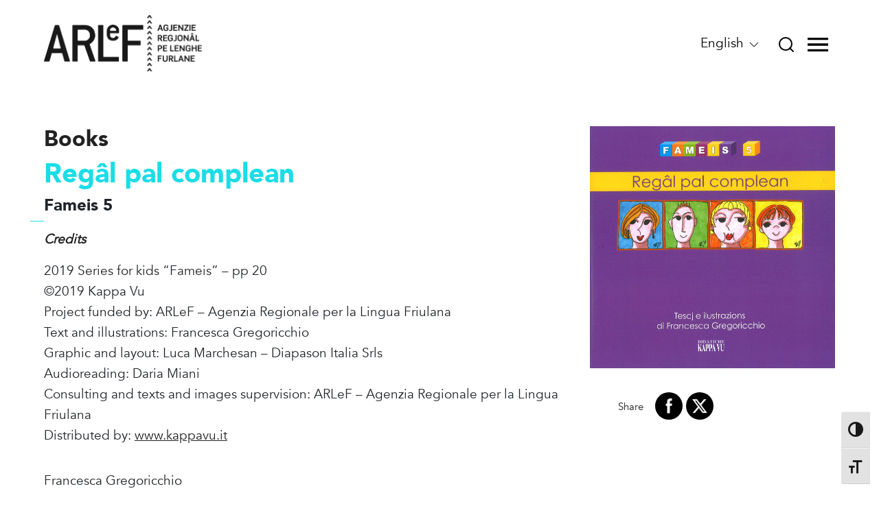

--- FILE ---
content_type: text/html; charset=UTF-8
request_url: https://arlef.it/en/books/regal-di-complean/
body_size: 12131
content:
<!doctype html>
<html lang="en-US">
<head>
  <meta charset="utf-8">
  <meta http-equiv="x-ua-compatible" content="ie=edge">
  <meta name="viewport" content="width=device-width, initial-scale=1, shrink-to-fit=no">
  <meta name="format-detection" content="telephone=no">
  <meta name="google-site-verification" content="tyafuOu13nxqL8wVooTwXv8l2PZF3PAhUp8Lks9O-Qg" />
  <meta name="facebook-domain-verification" content="n0ixngtqc0ljm5665knav6ezjpa3bv" />

  <link rel="icon" type="image/x-icon" href="https://arlef.it/app/themes/arlef/dist/images/favicon.ico">

  <style id="boot_style">
    header.banner{position:fixed;width:100%;background:#fff;z-index:999}header.banner .navbar-container{height:126px;-webkit-transition:height .15s ease-in-out;-o-transition:height .15s ease-in-out;transition:height .15s ease-in-out}.uk-flex{display:flex}.uk-flex-row{flex-direction:row}.uk-flex-center{justify-content:center}.uk-flex-middle{align-items:center}.uk-flex-left{justify-content:flex-start}[class*=uk-width]{box-sizing:border-box;width:100%;max-width:100%}.uk-width-1-2{width:50%}img{vertical-align:middle;border-style:none}header.banner .navbar-container .navbar-logo-image{-webkit-transition:all .15s ease-in-out;-o-transition:all .15s ease-in-out;transition:all .15s ease-in-out}[hidden]{display:none!important}.uk-hidden,[hidden]{display:none!important}.uk-flex-right{justify-content:flex-end}.offcanvas-container{position:fixed;z-index:5;width:100vw;min-height:100vh;top:-200vh;left:0;background-color:#eceaec}.navbar-visible,.offcanvas-container{-webkit-transition:top 1s;-o-transition:top 1s;transition:top 1s;-webkit-transition-timing-function:cubic-bezier(0,.3,0,1);-o-transition-timing-function:cubic-bezier(0,.3,0,1);transition-timing-function:cubic-bezier(0,.3,0,1)}.offcanvas-container{position:fixed;z-index:5;width:100vw;min-height:100vh;top:-200vh;left:0;background-color:#eceaec}.navbar-visible,.offcanvas-container{-webkit-transition:top 1s;-o-transition:top 1s;transition:top 1s;-webkit-transition-timing-function:cubic-bezier(0,.3,0,1);-o-transition-timing-function:cubic-bezier(0,.3,0,1);transition-timing-function:cubic-bezier(0,.3,0,1)}header.banner .navbar-container .navbar-right-container .navbar-language-selector-container{padding:0 10px}[type=reset],[type=submit],button,html [type=button]{-webkit-appearance:button}.language-selector-icon{border:0;background:#fff}.wrap{padding-top:126px}.uk-slider-container{overflow:hidden}.uk-slider{-webkit-tap-highlight-color:transparent}.hero-container{height:70vh}.uk-visible-toggle{-webkit-tap-highlight-color:transparent}.uk-margin-top{margin-top:20px!important}.uk-margin-large-bottom{margin-bottom:40px!important}[class*=uk-height]{box-sizing:border-box}.uk-height-1-1{height:100%}.uk-slider-items{will-change:transform;position:relative}.uk-slider-items.uk-grid{flex-wrap:nowrap}.uk-grid{display:flex;flex-wrap:wrap;margin:0;padding:0;list-style:none}.uk-grid{margin-left:-30px}@media(max-width:575px){header.banner .navbar-container .navbar-logo-container .navbar-link{padding:0 20px}}@media(max-width:767px){header.banner .navbar-container .navbar-logo-container .navbar-link{padding:0 40px}}@media(max-width:575px){header.banner .navbar-container .navbar-right-container .navbar-language-selector-container{padding:0 5px;font-size:13px;text-align:center}}@media(max-width:575px){header.banner .navbar-container .navbar-right-container .navbar-language-selector-container .language-selector-icon{padding:0;width:100%;background:#fff}}
  </style>

  <link rel="alternate" hreflang="fur" href="https://arlef.it/libris/regal-di-complean/" />
<link rel="alternate" hreflang="it" href="https://arlef.it/it/libri/regal-di-complean/" />
<link rel="alternate" hreflang="en" href="https://arlef.it/en/books/regal-di-complean/" />

	<!-- This site is optimized with the Yoast SEO plugin v18.0 - https://yoast.com/wordpress/plugins/seo/ -->
	<title>Regâl pal complean - arlef.it</title>
	<meta name="robots" content="index, follow, max-snippet:-1, max-image-preview:large, max-video-preview:-1" />
	<link rel="canonical" href="https://arlef.it/en/books/regal-di-complean/" />
	<meta property="og:locale" content="en_US" />
	<meta property="og:type" content="article" />
	<meta property="og:title" content="Regâl pal complean - arlef.it" />
	<meta property="og:description" content="Credits 2019 Series for kids &#8220;Fameis&#8221; – pp 20 ©2019 Kappa Vu Project funded by: ARLeF – Agenzia Regionale per la Lingua Friulana Text and illustrations: Francesca Gregoricchio Graphic and layout: Luca Marchesan – Diapason Italia Srls Audioreading: Daria Miani Consulting and texts and images supervision: ARLeF – Agenzia Regionale per la Lingua Friulana Distributed &hellip; Continued" />
	<meta property="og:url" content="https://arlef.it/it/books/regal-di-complean/" />
	<meta property="og:site_name" content="arlef.it" />
	<meta property="article:modified_time" content="2020-05-29T11:21:33+00:00" />
	<meta property="og:image" content="https://arlef.it/app/uploads/libri/fameis_5.jpg" />
	<meta property="og:image:width" content="1299" />
	<meta property="og:image:height" content="1285" />
	<meta property="og:image:type" content="image/jpeg" />
	<meta name="twitter:card" content="summary_large_image" />
	<script type="application/ld+json" class="yoast-schema-graph">{"@context":"https://schema.org","@graph":[{"@type":"WebSite","@id":"https://arlef.it/#website","url":"https://arlef.it/","name":"arlef.it","description":"Agjenzie regjonâl pe lenghe furlane","potentialAction":[{"@type":"SearchAction","target":{"@type":"EntryPoint","urlTemplate":"https://arlef.it/search/{search_term_string}"},"query-input":"required name=search_term_string"}],"inLanguage":"en-US"},{"@type":"ImageObject","@id":"https://arlef.it/it/books/regal-di-complean/#primaryimage","inLanguage":"en-US","url":"/app/uploads/libri/fameis_5.jpg","contentUrl":"/app/uploads/libri/fameis_5.jpg","width":1299,"height":1285},{"@type":"WebPage","@id":"https://arlef.it/it/books/regal-di-complean/#webpage","url":"https://arlef.it/it/books/regal-di-complean/","name":"Regâl pal complean - arlef.it","isPartOf":{"@id":"https://arlef.it/#website"},"primaryImageOfPage":{"@id":"https://arlef.it/it/books/regal-di-complean/#primaryimage"},"datePublished":"2019-10-15T08:49:28+00:00","dateModified":"2020-05-29T11:21:33+00:00","breadcrumb":{"@id":"https://arlef.it/it/books/regal-di-complean/#breadcrumb"},"inLanguage":"en-US","potentialAction":[{"@type":"ReadAction","target":["https://arlef.it/it/books/regal-di-complean/"]}]},{"@type":"BreadcrumbList","@id":"https://arlef.it/it/books/regal-di-complean/#breadcrumb","itemListElement":[{"@type":"ListItem","position":1,"name":"Home","item":"https://arlef.it/en/"},{"@type":"ListItem","position":2,"name":"Libri","item":"https://arlef.it/it/libri/"},{"@type":"ListItem","position":3,"name":"Regâl pal complean"}]}]}</script>
	<!-- / Yoast SEO plugin. -->


<link rel="stylesheet" href="/app/plugins/skinny/assets/libraries/css/hover-min.css" media="print" onload="this.media='all'" optimized="yes"><style id='global-styles-inline-css' type='text/css'>
:root {
	--wp--preset--color--black: #000000;
	--wp--preset--color--cyan-bluish-gray: #abb8c3;
	--wp--preset--color--light-green-cyan: #7bdcb5;
	--wp--preset--color--luminous-vivid-amber: #fcb900;
	--wp--preset--color--luminous-vivid-orange: #ff6900;
	--wp--preset--color--pale-cyan-blue: #8ed1fc;
	--wp--preset--color--pale-pink: #f78da7;
	--wp--preset--color--vivid-cyan-blue: #0693e3;
	--wp--preset--color--vivid-green-cyan: #00d084;
	--wp--preset--color--vivid-purple: #9b51e0;
	--wp--preset--color--vivid-red: #cf2e2e;
	--wp--preset--color--white: #ffffff;
	--wp--preset--font-size--small: 13;
	--wp--preset--font-size--normal: 16;
	--wp--preset--font-size--medium: 20;
	--wp--preset--font-size--large: 36;
	--wp--preset--font-size--huge: 48;
	--wp--preset--gradient--blush-bordeaux: linear-gradient(135deg,rgb(254,205,165) 0%,rgb(254,45,45) 50%,rgb(107,0,62) 100%);
	--wp--preset--gradient--blush-light-purple: linear-gradient(135deg,rgb(255,206,236) 0%,rgb(152,150,240) 100%);
	--wp--preset--gradient--cool-to-warm-spectrum: linear-gradient(135deg,rgb(74,234,220) 0%,rgb(151,120,209) 20%,rgb(207,42,186) 40%,rgb(238,44,130) 60%,rgb(251,105,98) 80%,rgb(254,248,76) 100%);
	--wp--preset--gradient--electric-grass: linear-gradient(135deg,rgb(202,248,128) 0%,rgb(113,206,126) 100%);
	--wp--preset--gradient--light-green-cyan-to-vivid-green-cyan: linear-gradient(135deg,rgb(122,220,180) 0%,rgb(0,208,130) 100%);
	--wp--preset--gradient--luminous-dusk: linear-gradient(135deg,rgb(255,203,112) 0%,rgb(199,81,192) 50%,rgb(65,88,208) 100%);
	--wp--preset--gradient--luminous-vivid-amber-to-luminous-vivid-orange: linear-gradient(135deg,rgba(252,185,0,1) 0%,rgba(255,105,0,1) 100%);
	--wp--preset--gradient--luminous-vivid-orange-to-vivid-red: linear-gradient(135deg,rgba(255,105,0,1) 0%,rgb(207,46,46) 100%);
	--wp--preset--gradient--midnight: linear-gradient(135deg,rgb(2,3,129) 0%,rgb(40,116,252) 100%);
	--wp--preset--gradient--pale-ocean: linear-gradient(135deg,rgb(255,245,203) 0%,rgb(182,227,212) 50%,rgb(51,167,181) 100%);
	--wp--preset--gradient--very-light-gray-to-cyan-bluish-gray: linear-gradient(135deg,rgb(238,238,238) 0%,rgb(169,184,195) 100%);
	--wp--preset--gradient--vivid-cyan-blue-to-vivid-purple: linear-gradient(135deg,rgba(6,147,227,1) 0%,rgb(155,81,224) 100%);
}

</style>
<link rel="stylesheet" href="/app/plugins/ultimate-social-media-icons/css/sfsi-style.css"><link rel="stylesheet" href="/app/plugins/wp-accessibility/toolbar/fonts/css/a11y-toolbar.css"><link rel="stylesheet" href="/app/plugins/wp-accessibility/toolbar/css/a11y.css"><link rel="stylesheet" href="/app/plugins/wp-accessibility/toolbar/css/a11y-fontsize.css"><link rel="stylesheet" href="/app/plugins/wp-accessibility/css/wpa-style.css"><link rel="stylesheet" href="/app/plugins/skinny/skinny-templates/styles/global.css" media="print" onload="this.media='all'" optimized="yes"><link rel="stylesheet" href="/app/themes/arlef/resources/static/uikit.min.css"><link rel="stylesheet" href="/app/themes/arlef/dist/styles/main.css"><script src="/wp/wp-includes/js/jquery/jquery.js"></script><script src="/wp/wp-includes/js/jquery/jquery-migrate.min.js"></script><meta name="generator" content="WPML ver:4.3.16 stt:1,64,27;" />
<meta name="follow.[base64]" content="dAsaxTcr0NJF2Laq6aRJ"/>    <link rel="preload" as="font" href="https://arlef.it/app/themes/arlef/dist/fonts/Avenir-Book.woff" type="font/woff2" crossorigin="anonymous">
    <link rel="preload" as="font" href="https://arlef.it/app/themes/arlef/dist/fonts/Avenir-BookOblique.woff" type="font/woff2" crossorigin="anonymous">
    <link rel="preload" as="font" href="https://arlef.it/app/themes/arlef/dist/fonts/Avenir-Black.woff" type="font/woff2" crossorigin="anonymous">
    <link rel="preload" as="font" href="https://arlef.it/app/themes/arlef/dist/fonts/Avenir-Heavy.woff" type="font/woff2" crossorigin="anonymous">
    <link rel="preload" as="font" href="https://arlef.it/app/themes/arlef/dist/fonts/Avenir-Light.woff" type="font/woff2" crossorigin="anonymous">
    <link rel="preload" as="font" href="https://arlef.it/app/themes/arlef/dist/fonts/Avenir-LightOblique.woff" type="font/woff2" crossorigin="anonymous">
		<style type="text/css" id="wp-custom-css">
			.sticky {
	height: fit-content;
	position: sticky;
	top: 70px;
}
.nuvoletta {
	background-color: #0ff;
	font-weight:800;
}
.nuvoletta:after {
	border-top-color: #0ff;
}
#gform_submit_button_1,
#gform_submit_button_3 {
	background-color: #0f0;
	color: black;
}
.canale_youtube_ita {
	margin-top:-40px!important;
}
.canale_youtube_fur {
	margin-top:-90px!important;
}
.canale_youtube_ita input, .canale_youtube_fur input {
	margin:0!important;
}
@media not all and (min-width: 768px) {
	.remove_padding_mobile {
		padding: 0!important;
	}
	.colonne-depliant .wp-block-column {
		flex-basis: fit-content!important;
	}
	.canale_youtube_ita {
	margin-top:0!important;
}
.canale_youtube_fur {
	margin-top:0!important;
}
}		</style>
		  <!-- Facebook Pixel Code -->
  <script type="text/plain" data-cookiecategory="advertising">
    !function(f,b,e,v,n,t,s){if(f.fbq)return;n=f.fbq=function(){n.callMethod?
    n.callMethod.apply(n,arguments):n.queue.push(arguments)};if(!f._fbq)f._fbq=n;
    n.push=n;n.loaded=!0;n.version='2.0';n.queue=[];t=b.createElement(e);t.async=!0;
    t.src=v;s=b.getElementsByTagName(e)[0];s.parentNode.insertBefore(t,s)}(window,
    document,'script','https://connect.facebook.net/en_US/fbevents.js');
    </script>
    <!-- End Facebook Pixel Code -->
    <script type='text/plain' data-cookiecategory="advertising">
      fbq('init', '1256253167876480', [], {
        "agent": "wordpress-5.4.2-1.7.25"
    });
    </script><script type='text/plain' data-cookiecategory="advertising">
      fbq('track', 'PageView', []);
    </script>
    <!-- Facebook Pixel Code -->
    <noscript>
    <img height="1" width="1" style="display:none" alt="fbpx"
    src="https://www.facebook.com/tr?id=1256253167876480&ev=PageView&noscript=1" />
    </noscript>
    <!-- End Facebook Pixel Code -->
    <script type="text/javascript">
      var _paq = window._paq = window._paq || [];
      /* tracker methods like "setCustomDimension" should be called before "trackPageView" */
      _paq.push(['trackPageView']);
      _paq.push(['enableLinkTracking']);
      (function() {
        var u="https://ingestion.webanalytics.italia.it/";
        _paq.push(['setTrackerUrl', u+'matomo.php']);
        _paq.push(['setSiteId', 'Kj0dj8lpnL']);
        var d=document, g=d.createElement('script'), s=d.getElementsByTagName('script')[0];
        g.type='text/javascript'; g.async=true; g.src=u+'matomo.js'; s.parentNode.insertBefore(g,s);
      })();
    </script>
    <!-- End Matomo Code -->
</head>

<body class="libri-template-default single single-libri postid-51646 sfsi_actvite_theme_flat regal-di-complean app-data index-data singular-data single-data single-libri-data single-libri-regal-di-complean-data">
    <header class="banner">
  <nav class="navbar-container uk-flex uk-flex-center uk-flex-row">

    <div class="navbar-logo-container uk-width-1-2 uk-flex uk-flex-left uk-flex-middle">
      <a class="navbar-link" href="https://arlef.it/en/">
        <img alt="Logo dell&#039;ARLeF" class="navbar-logo-image uk-preserve" src="https://arlef.it/app/themes/arlef/resources/assets/images/logo_arlef.svg" uk-svg>
      </a>
    </div>

    <div class="navbar-right-container uk-width-1-2 uk-flex uk-flex-right uk-flex-middle">
      <div class="navbar-language-selector-container">
        <button class="language-selector-icon" type="button">
          English          <span uk-icon="chevron-down"></span>
        </button>
        <div uk-dropdown id="language-selector-container" class="uk-dropdown">
          
<div class="wpml-ls-statics-shortcode_actions wpml-ls wpml-ls-legacy-list-horizontal">
	<ul><li class="wpml-ls-slot-shortcode_actions wpml-ls-item wpml-ls-item-fur wpml-ls-first-item wpml-ls-item-legacy-list-horizontal">
				<a href="https://arlef.it/libris/regal-di-complean/" class="wpml-ls-link"><span class="wpml-ls-native" lang="fur">Furlan</span><span class="wpml-ls-display"><span class="wpml-ls-bracket"> (</span>Friulian<span class="wpml-ls-bracket">)</span></span></a>
			</li><li class="wpml-ls-slot-shortcode_actions wpml-ls-item wpml-ls-item-it wpml-ls-item-legacy-list-horizontal">
				<a href="https://arlef.it/it/libri/regal-di-complean/" class="wpml-ls-link"><span class="wpml-ls-native" lang="it">Italiano</span><span class="wpml-ls-display"><span class="wpml-ls-bracket"> (</span>Italian<span class="wpml-ls-bracket">)</span></span></a>
			</li><li class="wpml-ls-slot-shortcode_actions wpml-ls-item wpml-ls-item-en wpml-ls-current-language wpml-ls-last-item wpml-ls-item-legacy-list-horizontal">
				<a href="https://arlef.it/en/books/regal-di-complean/" class="wpml-ls-link"><span class="wpml-ls-native">English</span></a>
			</li></ul>
</div>
        </div>
      </div>
      <div class="navbar-search-icon-container">
        <a id="offcanvas-search-button-open" class="navbar-search-icon-link" href="#">
          <img alt="Cerca class="navbar-search-icon-icon uk-preserve" src="https://arlef.it/app/themes/arlef/resources/assets/images/search_icon.svg" uk-svg>
        </a>
      </div>
      <div class="navbar-menu-icon-container">
        <a id="offcanvas-button-open" class="navbar-menu-icon-link" href="#">
          <img alt="Menu" class="navbar-menu-icon-image uk-preserve" src="https://arlef.it/app/themes/arlef/resources/assets/images/menu_open_icon.svg" uk-svg>
        </a>
      </div>
    </div>
  </nav>
  <div id="offcanvas" class="offcanvas-container">
  <div class="d-flex align-items-center offcanvas-navbar-container">
    <div class="offcanvas-logo-container col-md-4">
      <a class="offcanvas-logo-link" href="https://arlef.it/en/">
        <img style="width: 160px; height: auto;" alt="Logo dell&#039;ARLeF" class="navbar-logo-image uk-preserve" src="https://arlef.it/app/themes/arlef/resources/assets/images/logo_arlef.svg" uk-svg>
      </a>
    </div>
    <div class="d-none d-md-flex col-md-auto align-items-start justify-content-center flex-row offcanvas-upper-menu">
                    <div class="offcanvas-upper-menu-left">
                                <a class="offcanvas-upper-menu-link oid-26294" href="https://superdizionari.arlef.it/">SuperDizionari</a>
                      <a class="offcanvas-upper-menu-link oid-23390" href="https://arlef.it/en/kids/">Kids</a>
                      <a class="offcanvas-upper-menu-link oid-24756" href="https://arlef.it/en/multimedia/">Multimedia</a>
                  </div>
        <div class="offcanvas-upper-menu-right">
                                <a class="offcanvas-upper-menu-link" href="https://arlef.it/en/agency/patronage/">Patronage</a>
                  </div>
          </div>
    <div class="offcanvas-close-icon-container col text-right">
      <a id="offcanvas-button-close" class="offcanvas-button-close navbar-menu-icon-link" href="#">
        <img class="navbar-menu-icon-image" src="https://arlef.it/app/themes/arlef/resources/assets/images/menu_close_icon.svg" uk-svg>
      </a>
    </div>
  </div>
  <div class="d-md-flex flex-column flex-md-row flex-md-wrap offcanvas-content">

    <div class="d-block d-md-none">
              <ul class="offcanvas-upper-menu pl-0" style="list-style-type: none;">
                      <li><a class="offcanvas-upper-menu-link nos" href="https://superdizionari.arlef.it/">SuperDizionari</a></li>
                      <li><a class="offcanvas-upper-menu-link nos" href="https://arlef.it/en/kids/">Kids</a></li>
                      <li><a class="offcanvas-upper-menu-link nos" href="https://arlef.it/en/multimedia/">Multimedia</a></li>
                      <li><a class="offcanvas-upper-menu-link nos" href="https://arlef.it/en/agency/patronage/">Patronage</a></li>
                  </ul>
          </div>

                                    <div class="col-md-4 offcanvas-category-container px-0">
                              
                    
          <h2 class="offcanvas-category-title">Agency</h2>
                    <div class="offcanvas-category-links-container">
                          <a class="offcanvas-category-link" href="https://arlef.it/en/agency/about-us/">About us</a>
                          <a class="offcanvas-category-link" href="https://arlef.it/en/agency/board-of-directors/">Board of Directors</a>
                          <a class="offcanvas-category-link" href="https://arlef.it/en/agency/technical-and-scientific-comittee/">Technical and scientific comittee</a>
                          <a class="offcanvas-category-link" href="https://arlef.it/en/agency/head-office-and-other-offices/">Head office and other offices</a>
                          <a class="offcanvas-category-link" href="https://arlef.it/en/agency/patronage/">Patronage</a>
                      </div>
        </div>
                              <div class="col-md-4 offcanvas-category-container px-0">
                              
                    
          <h2 class="offcanvas-category-title">Language and culture</h2>
                    <div class="offcanvas-category-links-container">
                          <a class="offcanvas-category-link" href="https://arlef.it/en/language-and-culture/multilingualism-and-ethnic-minorities-in-europe/">Multilingualism and Ethnic Minorities in Europe</a>
                          <a class="offcanvas-category-link" href="https://arlef.it/en/language-and-culture/friuli-history-and-culture/">Friuli: history and culture</a>
                          <a class="offcanvas-category-link" href="https://arlef.it/en/language-and-culture/language/">Language</a>
                          <a class="offcanvas-category-link" href="https://arlef.it/en/language-and-culture/literature/">Literature</a>
                          <a class="offcanvas-category-link" href="https://arlef.it/en/language-and-culture/cinema/">Cinema</a>
                          <a class="offcanvas-category-link" href="https://arlef.it/en/language-and-culture/theatre/">Theatre</a>
                          <a class="offcanvas-category-link" href="https://arlef.it/en/language-and-culture/music/">Music</a>
                          <a class="offcanvas-category-link" href="https://arlef.it/en/language-and-culture/media/">Media</a>
                          <a class="offcanvas-category-link" href="https://arlef.it/en/language-and-culture/sociolinguistic-condition/">Sociolinguistic condition</a>
                          <a class="offcanvas-category-link" href="https://arlef.it/en/language-and-culture/legal-protection/">Legal protection</a>
                          <a class="offcanvas-category-link" href="https://arlef.it/en/language-and-culture/school/">School</a>
                          <a class="offcanvas-category-link" href="https://arlef.it/en/language-and-culture/public-administration/">Public Administration</a>
                      </div>
        </div>
                              <div class="col-md-4 offcanvas-category-container px-0">
                              
                    
          <h2 class="offcanvas-category-title">Activities</h2>
                    <div class="offcanvas-category-links-container">
                          <a class="offcanvas-category-link" href="https://arlef.it/en/translating-and-language-consultancy-service-for-private-citizens/">Translating Consultancy Service</a>
                          <a class="offcanvas-category-link" href="/en/projects">Projects</a>
                      </div>
        </div>
                              <div class="col-md-4 offcanvas-category-container px-0">
                                                                    <a class="nos" href="https://arlef.it/en/tools/">
                      
                    
          <h2 class="offcanvas-category-title">Tools</h2>
                                    </a>
                                <div class="offcanvas-category-links-container">
                          <a class="offcanvas-category-link" href="https://superdizionari.arlef.it/">SuperDizionari</a>
                          <a class="offcanvas-category-link" href="https://arlef.it/en/tools/app-gdbtf/">APP GDBtf</a>
                          <a class="offcanvas-category-link" href="https://arlef.it/en/tools/friulian-spell-checker/">Friulian Spell-Checker (also COF)</a>
                          <a class="offcanvas-category-link" href="https://arlef.it/en/tools/simple-friulian-keyboard/">Simple friulian keyboard</a>
                          <a class="offcanvas-category-link" href="https://arlef.it/en/tools/create-websites-in-friulian/">Create websites in Friulian</a>
                          <a class="offcanvas-category-link" href="https://arlef.it/en/tools/swiftkey-tastiera-smartphone-che-parla-friulano/">SwiftKey, the Friulian keyboard for smartphones</a>
                      </div>
        </div>
                              <div class="col-md-4 offcanvas-category-container px-0">
                                                                    <a class="nos" href="https://arlef.it/en/resources/">
                      
                    
          <h2 class="offcanvas-category-title">Resources</h2>
                                    </a>
                                <div class="offcanvas-category-links-container">
                          <a class="offcanvas-category-link" href="https://arlef.it/en/resources/official-spelling/">Official spelling</a>
                          <a class="offcanvas-category-link" href="https://arlef.it/en/resources/official-toponymy/">Official Toponymy</a>
                          <a class="offcanvas-category-link" href="/en/materials">Materials</a>
                          <a class="offcanvas-category-link" href="https://arlef.it/en/kids/">Kids</a>
                          <a class="offcanvas-category-link" href="https://arlef.it/en/multimedia/">Multimedia</a>
                          <a class="offcanvas-category-link" href="https://arlef.it/en/resources/the-friulian-flag/">The Friulian flag</a>
                          <a class="offcanvas-category-link" href="https://arlef.it/en/resources/inno-ufficiale/">Official anthem</a>
                      </div>
        </div>
                                              <div class="col-md-4 offcanvas-category-container px-0">
                              
                    
          <h2 class="offcanvas-category-title">Communication</h2>
                    <div class="offcanvas-category-links-container">
                          <a class="offcanvas-category-link" href="https://arlef.it/en/press-releases/">Press Releases</a>
                      </div>
        </div>
              <div class="col-md-4"></div>
    <div class="col-md-4"></div>
    <div class="col-md-4"></div>
    <div class="col-10 d-flex align-items-start justify-content-center flex-row offcanvas-lower-menu">
      <div class="d-flex flex-column offcanvas-lower-menu-left">
                          <a class="offcanvas-lower-menu-link" href="https://superdizionari.arlef.it/">SuperDizionari</a>
                  <a class="offcanvas-lower-menu-link" href="https://arlef.it/en/kids/">Kids</a>
                  <a class="offcanvas-lower-menu-link" href="https://arlef.it/en/multimedia/">Multimedia</a>
              </div>
      <div class="d-flex flex-column offcanvas-lower-menu-right">
                          <a class="offcanvas-lower-menu-link" href="https://arlef.it/en/agency/patronage/">Patronage</a>
              </div>
    </div>
  </div>
</div>
<div id="offcanvas-search" class="offcanvas-container">
  <div class="d-flex offcanvas-navbar-container align-items-center">
    <div class="offcanvas-logo-container">
      <a class="offcanvas-logo-link" href="https://arlef.it/en/">
        <img class="offcanvas-logo-image" src="https://arlef.it/app/themes/arlef/resources/assets/images/logo_arlef_0.svg" uk-svg>
      </a>
    </div>
    <div class="ml-auto offcanvas-close-icon-container">
      <a id="offcanvas-search-button-close" class="offcanvas-button-close navbar-menu-icon-link" href="#">
        <img class="navbar-menu-icon-image" src="https://arlef.it/app/themes/arlef/resources/assets/images/menu_close_icon.svg" uk-svg>
      </a>
    </div>
  </div>
  <div class="d-flex align-items-center justify-content-center" style="height:80vh;">
    <div>
      <div><form role="search" method="get" class="search-form" action="https://arlef.it/en/">
  <label>
    <span class="screen-reader-text">Search by:</span>
    <input type="search" class="search-field" placeholder="Search" value="" name="s">
  </label>
  <input type="submit" class="search-submit" value="Search">
</form>
</div>
    </div>
  </div>
</div>
</header>
  <div class="wrap" role="document">
    <div class="content">
      <main class="main">
                <div class="post-hero-separator">
      </div>
         <div class="article-container justify-content-between" uk-grid>
  <article class="uk-width-2-3@m uk-width-expand@l uk-width-1-1@s">
    <header class="uk-margin-bottom">
      <a href="#index" uk-scroll="offset: 190;"><h2 class="entry-title">Books</h2></a>
      <h1>Regâl pal complean</h1>
      <h4 class="entry-subtitle">Fameis 5</h4>
    </header>

        <div class="related-square-image-container d-block d-lg-none uk-margin-medium">
      <img src="/app/uploads/libri/fameis_5.jpg" />
      <div class="social-share-section">
  <div class="social-share-title">
    Share  </div>
  <div class="social-share-buttons">
    <div class="sfsi_widget sfsi_shortcode_container"><div class="norm_row sfsi_wDiv "  style="width:225px;text-align:left;"><div style='width:40px; height:40px;margin-left:5px;margin-bottom:5px; ' class='sfsi_wicons shuffeldiv ' ><div class='inerCnt'><a class=' sficn' data-effect='scale' target='_blank' rel='noopener'  href='' id='sfsiid_facebook_icon' style='width:40px;height:40px;opacity:1;background:#000000;'  ><img data-pin-nopin='true' alt='Facebook' title='Facebook' src='https://arlef.it/app/plugins/ultimate-social-media-icons/images/icons_theme/flat/flat_facebook.png' width='40' height='40' style='' class='sfcm sfsi_wicon ' data-effect='scale'   /></a><div class="sfsi_tool_tip_2 fb_tool_bdr sfsiTlleft" style="opacity:0;z-index:-1;" id="sfsiid_facebook"><span class="bot_arow bot_fb_arow"></span><div class="sfsi_inside"><div  class='icon3'><a target='_blank' rel='noopener' href='https://www.facebook.com/sharer/sharer.php?u=https%3A%2F%2Farlef.it%2Fen%2Fbooks%2Fregal-di-complean%2F' style='display:inline-block;'  > <img class='sfsi_wicon'  data-pin-nopin='true' alt='fb-share-icon' title='Facebook Share' src='https://arlef.it/app/plugins/ultimate-social-media-icons/images/share_icons/fb_icons/en_US.svg' /></a></div></div></div></div></div><div style='width:40px; height:40px;margin-left:5px;margin-bottom:5px; ' class='sfsi_wicons shuffeldiv ' ><div class='inerCnt'><a class=' sficn' data-effect='scale' target='_blank' rel='noopener'  href='' id='sfsiid_twitter_icon' style='width:40px;height:40px;opacity:1;background:#000000;'  ><img data-pin-nopin='true' alt='X (Twitter)' title='X (Twitter)' src='https://arlef.it/app/plugins/ultimate-social-media-icons/images/icons_theme/flat/flat_twitter.png' width='40' height='40' style='' class='sfcm sfsi_wicon ' data-effect='scale'   /></a><div class="sfsi_tool_tip_2 twt_tool_bdr sfsiTlleft" style="opacity:0;z-index:-1;" id="sfsiid_twitter"><span class="bot_arow bot_twt_arow"></span><div class="sfsi_inside"><div  class='icon2'><div class='sf_twiter' style='display: inline-block;vertical-align: middle;width: auto;'>
						<a target='_blank' rel='noopener' href='https://twitter.com/intent/tweet?text=Hey%2C+check+out+this+cool+site+I+found%3A+www.yourname.com+%23Topic+via%40my_x_twitter_name+https%3A%2F%2Farlef.it%2Fen%2Fbooks%2Fregal-di-complean%2F' style='display:inline-block' >
							<img data-pin-nopin= true class='sfsi_wicon' src='https://arlef.it/app/plugins/ultimate-social-media-icons/images/share_icons/Twitter_Tweet/en_US_Tweet.svg' alt='Post on X' title='Post on X' >
						</a>
					</div></div></div></div></div></div></div ><div id="sfsi_holder" class="sfsi_holders" style="position: relative; float: left;width:100%;z-index:-1;"></div ><script>window.addEventListener("sfsi_functions_loaded", function()
			{
				if (typeof sfsi_widget_set == "function") {
					sfsi_widget_set();
				}
			}); </script><div style="clear: both;"></div></div>  </div>
</div>
    </div>
    
    <div class="d-flex justify-content-center flex-column uk-width-100 entry-content">
      <p><strong><em>Credits</em></strong></p>
<p>2019 Series for kids &#8220;Fameis&#8221; – pp 20<br />
©2019 Kappa Vu<br />
Project funded by: ARLeF – Agenzia Regionale per la Lingua Friulana<br />
Text and illustrations: Francesca Gregoricchio<br />
Graphic and layout: Luca Marchesan – Diapason Italia Srls<br />
Audioreading: Daria Miani<br />
Consulting and texts and images supervision: ARLeF – Agenzia Regionale per la Lingua Friulana<br />
Distributed by: <a href="http://www.kappavu.it">www.kappavu.it</a></p>
      <div class="single-metas uk-margin-top uk-margin-bottom">
        <div class="single-meta">Francesca Gregoricchio</div>
        <div class="single-meta">Fameis</div>
        <div class="single-meta"></div>
                  <a href="/app/uploads/libri/impaginato_fameis_5_arlef_.pdf" target="_blank" class="uk-button hvr-bounce-in uk-margin-top">Download</a>
              </div>
              <div class="table-pdf uk-margin-large-top">
          <table class="table">
            <thead>
              <tr>
                <td><strong>Author</strong></td>
                <td><strong>Title</strong></td>
                <td><strong>Listen</strong></td>
              </tr>
            </thead>
            <tbody>
                                <tr>
                  <td>
                    Francesca Gregoricchio
                  </td>
                  <td>
                    Regâl pal complean
                  </td>
                  <td>
                    <audio controls>
                      <source src="/app/uploads/libri/fameis-5.mp3" type="audio/mpeg">
                    </audio>
                  </td>
                </tr>
                          </tbody>
          </table>
        </div>
            <div class="related-links-container uk-margin-medium-top">
                          <div class="related-links-title-container uk-margin-xlarge-top">
            <h3 class="related-links-title">
                            Other books from the same series                          </h3>
          </div>
          <div class="related-links-grid uk-child-width-1-2@s uk-child-width-1-3@m" uk-grid="masonry:true;">
                      <div class="related-links-container">
              <div class="uk-card uk-card-default">
                <div class="correlato-thumb uk-cover-container">
                  <a href="https://arlef.it/en/books/il-truc-segret/"><img class="uk-width-1-1" src="/app/uploads/libri/fameis_6-1024x1015.jpg" class="" onerror="this.src='/app/themes/arlef/resources/assets/images/300.png'"></a>
                </div>
                <div class="related-links-title-container uk-padding-small">
                  <strong><a href="https://arlef.it/en/books/il-truc-segret/">Il truc segret</a></strong>
                </div>
              </div>
            </div>
                      <div class="related-links-container">
              <div class="uk-card uk-card-default">
                <div class="correlato-thumb uk-cover-container">
                  <a href="https://arlef.it/en/books/doi-nonos-scompagnats/"><img class="uk-width-1-1" src="/app/uploads/libri/fameis-4-997x1024.jpg" class="" onerror="this.src='/app/themes/arlef/resources/assets/images/300.png'"></a>
                </div>
                <div class="related-links-title-container uk-padding-small">
                  <strong><a href="https://arlef.it/en/books/doi-nonos-scompagnats/">Doi nonos scompagnâts</a></strong>
                </div>
              </div>
            </div>
                      <div class="related-links-container">
              <div class="uk-card uk-card-default">
                <div class="correlato-thumb uk-cover-container">
                  <a href="https://arlef.it/en/books/vanilie-e-soreli/"><img class="uk-width-1-1" src="/app/uploads/libri/fameis-3-992x1024.jpg" class="" onerror="this.src='/app/themes/arlef/resources/assets/images/300.png'"></a>
                </div>
                <div class="related-links-title-container uk-padding-small">
                  <strong><a href="https://arlef.it/en/books/vanilie-e-soreli/">Vanilie e Soreli</a></strong>
                </div>
              </div>
            </div>
                      <div class="related-links-container">
              <div class="uk-card uk-card-default">
                <div class="correlato-thumb uk-cover-container">
                  <a href="https://arlef.it/en/books/cjapasi-a-bracecuel/"><img class="uk-width-1-1" src="/app/uploads/libri/cjapasi-a-bracecuel-1024x1007.jpg" class="" onerror="this.src='/app/themes/arlef/resources/assets/images/300.png'"></a>
                </div>
                <div class="related-links-title-container uk-padding-small">
                  <strong><a href="https://arlef.it/en/books/cjapasi-a-bracecuel/">Cjapâsi a bracecuel</a></strong>
                </div>
              </div>
            </div>
                      <div class="related-links-container">
              <div class="uk-card uk-card-default">
                <div class="correlato-thumb uk-cover-container">
                  <a href="https://arlef.it/en/books/me-mari-e-fas-il-marangon/"><img class="uk-width-1-1" src="/app/uploads/libri/me-mari-e-fas-il-marangon-1024x1016.jpg" class="" onerror="this.src='/app/themes/arlef/resources/assets/images/300.png'"></a>
                </div>
                <div class="related-links-title-container uk-padding-small">
                  <strong><a href="https://arlef.it/en/books/me-mari-e-fas-il-marangon/">Mê mari e fâs il marangon</a></strong>
                </div>
              </div>
            </div>
                    </div>
              </div>
    </div>
    <footer>
      
    </footer>
  </article>
  <div class="uk-width-1-3@m uk-width-1-3@l uk-width-1-1@s">
      <div class="d-none d-lg-block related-square-image-container uk-margin-large-bottom">
      <img src="/app/uploads/libri/fameis_5.jpg" />
      <div class="social-share-section">
  <div class="social-share-title">
    Share  </div>
  <div class="social-share-buttons">
    <div class="sfsi_widget sfsi_shortcode_container"><div class="norm_row sfsi_wDiv "  style="width:225px;text-align:left;"><div style='width:40px; height:40px;margin-left:5px;margin-bottom:5px; ' class='sfsi_wicons shuffeldiv ' ><div class='inerCnt'><a class=' sficn' data-effect='scale' target='_blank' rel='noopener'  href='' id='sfsiid_facebook_icon' style='width:40px;height:40px;opacity:1;background:#000000;'  ><img data-pin-nopin='true' alt='Facebook' title='Facebook' src='https://arlef.it/app/plugins/ultimate-social-media-icons/images/icons_theme/flat/flat_facebook.png' width='40' height='40' style='' class='sfcm sfsi_wicon ' data-effect='scale'   /></a><div class="sfsi_tool_tip_2 fb_tool_bdr sfsiTlleft" style="opacity:0;z-index:-1;" id="sfsiid_facebook"><span class="bot_arow bot_fb_arow"></span><div class="sfsi_inside"><div  class='icon3'><a target='_blank' rel='noopener' href='https://www.facebook.com/sharer/sharer.php?u=https%3A%2F%2Farlef.it%2Fen%2Fbooks%2Fregal-di-complean%2F' style='display:inline-block;'  > <img class='sfsi_wicon'  data-pin-nopin='true' alt='fb-share-icon' title='Facebook Share' src='https://arlef.it/app/plugins/ultimate-social-media-icons/images/share_icons/fb_icons/en_US.svg' /></a></div></div></div></div></div><div style='width:40px; height:40px;margin-left:5px;margin-bottom:5px; ' class='sfsi_wicons shuffeldiv ' ><div class='inerCnt'><a class=' sficn' data-effect='scale' target='_blank' rel='noopener'  href='' id='sfsiid_twitter_icon' style='width:40px;height:40px;opacity:1;background:#000000;'  ><img data-pin-nopin='true' alt='X (Twitter)' title='X (Twitter)' src='https://arlef.it/app/plugins/ultimate-social-media-icons/images/icons_theme/flat/flat_twitter.png' width='40' height='40' style='' class='sfcm sfsi_wicon ' data-effect='scale'   /></a><div class="sfsi_tool_tip_2 twt_tool_bdr sfsiTlleft" style="opacity:0;z-index:-1;" id="sfsiid_twitter"><span class="bot_arow bot_twt_arow"></span><div class="sfsi_inside"><div  class='icon2'><div class='sf_twiter' style='display: inline-block;vertical-align: middle;width: auto;'>
						<a target='_blank' rel='noopener' href='https://twitter.com/intent/tweet?text=Hey%2C+check+out+this+cool+site+I+found%3A+www.yourname.com+%23Topic+via%40my_x_twitter_name+https%3A%2F%2Farlef.it%2Fen%2Fbooks%2Fregal-di-complean%2F' style='display:inline-block' >
							<img data-pin-nopin= true class='sfsi_wicon' src='https://arlef.it/app/plugins/ultimate-social-media-icons/images/share_icons/Twitter_Tweet/en_US_Tweet.svg' alt='Post on X' title='Post on X' >
						</a>
					</div></div></div></div></div></div></div ><div id="sfsi_holder" class="sfsi_holders" style="position: relative; float: left;width:100%;z-index:-1;"></div ><script>window.addEventListener("sfsi_functions_loaded", function()
			{
				if (typeof sfsi_widget_set == "function") {
					sfsi_widget_set();
				}
			}); </script><div style="clear: both;"></div></div>  </div>
</div>
    </div>
  </div>
</div>

<hr class="uk-divider-icon">

<div id="index" class="d-flex justify-content-center align-items-center uk-margin-large">
  <div class="text-center">
    <a href="https://arlef.it/en/books/" uk-icon="icon: copy; ratio: 2" class="uk-margin-bottom hvr-bounce-in link-generic"></a>
    <h2>
      <a href="https://arlef.it/en/books/">Browse all books</a>
    </h2>
  </div>
</div>
        </main>
          </div>
  </div>
    <div class="d-flex justify-content-center align-items-center flex-column follows-container">
  <div class="d-flex justify-content-center align-items-center flex-column home-text-container follows-text-container">
    <div class="home-pretitle-container socials-pretitle-container">
      <h3 class="text-center home-pretitle socials-pretitle">
        Follow Us      </h3>
    </div>
  </div>
  <div class="d-flex flex-wrap flex-row justify-content-around justify-content-md-center follows-icons-container">
    <div class="follows-icon-container">
      <a id="follows-icon-link-facebook" rel="noopener" class="follows-icon-link" href="https://www.facebook.com/AgjenzieARLeF/" target="_blank">
        <img alt="Facebook" class="follows-icon" src="https://arlef.it/app/themes/arlef/resources/assets/images/facebook_icon.svg" uk-svg>
      </a>
    </div>
    <div class="follows-icon-container">
      <a id="follows-icon-link-instagram" rel="noopener" class="follows-icon-link" href="https://www.instagram.com/agjenziearlef/?hl=it" target="_blank">
        <img alt="Instagram" class="follows-icon" src="https://arlef.it/app/themes/arlef/resources/assets/images/instagram_icon.svg" uk-svg>
      </a>
    </div>
    <div class="follows-icon-container">
      <a id="follows-icon-link-twitter" rel="noopener" class="follows-icon-link" href="https://twitter.com/Agjenzie_Arlef" target="_blank">
        <img alt="Twitter" class="follows-icon" src="https://arlef.it/app/themes/arlef/resources/assets/images/twitter_icon.svg" uk-svg>
      </a>
    </div>
    <div class="follows-icon-container">
      <a id="follows-icon-link-youtube" rel="noopener" class="follows-icon-link" href="https://www.youtube.com/user/AgjenzieARLeF/" target="_blank">
        <img alt="YouTube" class="follows-icon" src="https://arlef.it/app/themes/arlef/resources/assets/images/youtube_icon.svg" uk-svg>
      </a>
    </div>
    <div class="follows-icon-container">
      <a id="follows-icon-link-whatsapp" rel="noopener" class="follows-icon-link" href="https://chat.whatsapp.com/HWWbXs4aMaeIvmj1NRNBZi" target="_blank">
        <img alt="Whatsapp" class="follows-icon" src="https://arlef.it/app/themes/arlef/resources/assets/images/whatsapp_icon.svg" uk-svg>
      </a>
    </div>
  </div>
  <div class="follows-slider-container">
    <div class="follows-image-container lozad" data-background-src="https://arlef.it/app/themes/arlef/resources/assets/images/stock_0.jpg">
    </div>
  </div>
</div>
<div class="d-flex justify-content-center align-items-center flex-column partners-container">
  <div class="d-flex justify-content-center align-items-center flex-column home-text-container partners-text-container">
    <div class="home-pretitle-container partners-pretitle-container">
      <h3 class="text-center home-pretitle partners-pretitle">
        ARLeF’s partners      </h3>
    </div>
  </div>
  <div class="d-flex align-items-center justify-content-center flex-column flex-md-row partners-icons-container">
    <div class="partners-icon-container">
      <a id="partners-icon-link-fvg" class="partners-icon-link" href="http://www.regione.fvg.it/">
        <img alt="Regione Friuli Venezia Giulia" class="partners-icon lozad" data-src="https://arlef.it/app/themes/arlef/resources/assets/images/fvg_logo.png">
      </a>
    </div>
    <div class="partners-icon-container">
      <a id="partners-icon-link-uniud" class="partners-icon-link" href="http://www.uniud.it/">
        <img alt="Università degli Studi di Udine" class="partners-icon lozad" data-src="https://arlef.it/app/themes/arlef/resources/assets/images/uniud_logo.png">
      </a>
    </div>
    <div class="partners-icon-container">
      <a id="partners-icon-link-cal" class="partners-icon-link" href="http://consiglioautonomie.regione.fvg.it/">
        <img alt="Consiglio delle Autonomie Locali" class="partners-icon lozad" data-src="https://arlef.it/app/themes/arlef/resources/assets/images/consigliodelleautonomielocali.png">
      </a>
    </div>
  </div>
  <div class="partners-slider-container">
    <div class="partners-image-container lozad" data-background-src="https://arlef.it/app/themes/arlef/resources/assets/images/stock_0.jpg">
    </div>
  </div>
</div>
<div class="d-flex justify-content-center align-items-center flex-column flex-md-row contacts-container">
  <div class="d-flex justify-content-center align-items-center flex-column contacts-logo-container">
    <img alt="Logo dell&#039;ARLeF" class="contacts-logo py-3" src="https://arlef.it/app/themes/arlef/resources/assets/images/logo_arlef.svg" uk-svg>
  </div>
  <div class="contact-text-container">
    <div class="contact-paragraph-container">
      <p id="contact-subtitle" class="contact-paragraph">
        <strong>ARLeF</strong>
      </p>
    </div>
    <div class="contact-paragraph-container">
      <p class="contact-paragraph">
        <strong>Agjenzie Regjonâl pe Lenghe Furlane</strong>
      </p>
    </div>
    <div class="contact-paragraph-container">
      <p class="contact-paragraph">
        via della Prefettura, 13
      </p>
    </div>
    <div class="contact-paragraph-container">
      <p class="contact-paragraph">
        33100 Udine - Italy      </p>
    </div>
  </div>
  <div class="contact-text-container">
    <div class="contact-paragraph-container">
      <p class="contact-paragraph">
        tel. +39 0432 555812
      </p>
    </div>
    <div class="contact-paragraph-container">
      <p class="contact-paragraph">
        email: <a href="mailto:arlef@regione.fvg.it">arlef@regione.fvg.it</a>
      </p>
    </div>
    <div class="contact-paragraph-container">
      <p class="contact-paragraph">
        pec: <a href="mailto:arlef@certgov.fvg.it">arlef@certgov.fvg.it</a>
      </p>
    </div>
    <div class="contact-paragraph-container">
      <p class="contact-paragraph">
        TIC: 94094780304
      </p>
    </div>
  </div>
</div>
<footer class="content-info">
  <div class="w-100 d-flex align-items-center justify-content-center container">
    
    <div class="d-flex align-items-center justify-content-center flex-wrap flex-row footer-text-container py-3">
      <div class="d-flex align-items-center justify-content-center flex-row footer-text-element-container">
        <p class="footer-text-element">
          © 2026        </p>
        <p class="footer-text-separator">
          -
        </p>
      </div>
      <div class="d-flex align-items-center justify-content-center flex-row footer-text-element-container">
        <header>
          <p class="footer-text-element">
            ARLEF
          </p>
        </header>
        <p class="footer-text-separator">
          -
        </p>
      </div>
      <div class="d-flex align-items-center justify-content-center flex-row footer-text-element-container">
        <p class="footer-text-element">
          C.F. 94094780304
        </p>
        <p class="footer-text-separator">
          -
        </p>
      </div>
      <div class="d-flex align-items-center justify-content-center flex-row footer-text-element-container">
        <p class="footer-text-element">
          <a href="https://arlef.it/en/data-protection-policy/" class="text-white">Privacy Policy</a>
        </p>
        <p class="footer-text-separator">
          -
        </p>
      </div>
      <div class="d-flex align-items-center justify-content-center flex-row footer-text-element-container">
        <p class="footer-text-element">
          <a href="https://arlef.it/en/cookie-policy/" class="text-white">Cookie Policy</a>
        </p>
        <p class="footer-text-separator">
          -
        </p>
      </div>
      <div class="d-flex align-items-center justify-content-center flex-row footer-text-element-container">
        <p class="footer-text-element">
          <a href="https://form.agid.gov.it/view/c62234b0-0a4f-11f0-b893-e7ed77da46c7" target="_blank" class="text-white">Obiettivi di Accessibilità</a>
        </p>
        <p class="footer-text-separator">
          -
        </p>
      </div>
      <div class="d-flex align-items-center justify-content-center flex-row footer-text-element-container">
        <p class="footer-text-element">
          <a href="https://form.agid.gov.it/view/0bda8280-948b-11f0-9db7-37c91952328a" target="_blank" class="text-white">Dichiarazione di Accessibilità</a>
        </p>
        <p class="footer-text-separator">
          -
        </p>
      </div>
      <div class="d-flex align-items-center justify-content-center flex-row footer-text-element-container">
        <p class="footer-text-element">
          <a href="javascript:void(0);" aria-label="View cookie settings" data-cc="c-settings" class="text-white">Impostazioni Cookie</a>
        </p>
        <p class="footer-text-separator">
          -
        </p>
      </div>
      <div class="d-flex align-items-center justify-content-center flex-row footer-text-element-container">
        <p class="footer-text-element">
          <a href="https://arlef.it/en/credits/" class="text-white">Credits</a>
        </p>
      </div>
    </div>
  </div>
</footer>
                  <!--facebook like and share js -->
                <div id="fb-root"></div>
                <script>
                    (function(d, s, id) {
                        var js, fjs = d.getElementsByTagName(s)[0];
                        if (d.getElementById(id)) return;
                        js = d.createElement(s);
                        js.id = id;
                        js.src = "//connect.facebook.net/en_US/sdk.js#xfbml=1&version=v2.5";
                        fjs.parentNode.insertBefore(js, fjs);
                    }(document, 'script', 'facebook-jssdk'));
                </script>
                <script>
window.addEventListener('sfsi_functions_loaded', function() {
    if (typeof sfsi_responsive_toggle == 'function') {
        sfsi_responsive_toggle(0);
        // console.log('sfsi_responsive_toggle');

    }
})
</script>
<script>
window.addEventListener('sfsi_functions_loaded', function() {
    if (typeof sfsi_plugin_version == 'function') {
        sfsi_plugin_version(2.77);
    }
});

function sfsi_processfurther(ref) {
    var feed_id = '[base64]';
    var feedtype = 8;
    var email = jQuery(ref).find('input[name="email"]').val();
    var filter = /^(([^<>()[\]\\.,;:\s@\"]+(\.[^<>()[\]\\.,;:\s@\"]+)*)|(\".+\"))@((\[[0-9]{1,3}\.[0-9]{1,3}\.[0-9]{1,3}\.[0-9]{1,3}\])|(([a-zA-Z\-0-9]+\.)+[a-zA-Z]{2,}))$/;
    if ((email != "Enter your email") && (filter.test(email))) {
        if (feedtype == "8") {
            var url = "https://api.follow.it/subscription-form/" + feed_id + "/" + feedtype;
            window.open(url, "popupwindow", "scrollbars=yes,width=1080,height=760");
            return true;
        }
    } else {
        alert("Please enter email address");
        jQuery(ref).find('input[name="email"]').focus();
        return false;
    }
}
</script>
<style type="text/css" aria-selected="true">
.sfsi_subscribe_Popinner {
    width: 100% !important;

    height: auto !important;

    
    padding: 18px 0px !important;

    background-color: #ffffff !important;
}

.sfsi_subscribe_Popinner form {
    margin: 0 20px !important;
}

.sfsi_subscribe_Popinner h5 {
    font-family: Helvetica,Arial,sans-serif !important;

    font-weight: bold !important;
                color: #000000 !important;    
        font-size: 16px !important;    
        text-align: center !important;        margin: 0 0 10px !important;
    padding: 0 !important;
}

.sfsi_subscription_form_field {
    margin: 5px 0 !important;
    width: 100% !important;
    display: inline-flex;
    display: -webkit-inline-flex;
}

.sfsi_subscription_form_field input {
    width: 100% !important;
    padding: 10px 0px !important;
}

.sfsi_subscribe_Popinner input[type=email] {
        font-family: Helvetica,Arial,sans-serif !important;    
    font-style: normal !important;
        
        font-size: 14px !important;    
        text-align: center !important;    }

.sfsi_subscribe_Popinner input[type=email]::-webkit-input-placeholder {

        font-family: Helvetica,Arial,sans-serif !important;    
    font-style: normal !important;
           
        font-size: 14px !important;    
        text-align: center !important;    }

.sfsi_subscribe_Popinner input[type=email]:-moz-placeholder {
    /* Firefox 18- */
        font-family: Helvetica,Arial,sans-serif !important;    
    font-style: normal !important;
        
        font-size: 14px !important;    
        text-align: center !important;    
}

.sfsi_subscribe_Popinner input[type=email]::-moz-placeholder {
    /* Firefox 19+ */
        font-family: Helvetica,Arial,sans-serif !important;    
        font-style: normal !important;
        
            font-size: 14px !important;                text-align: center !important;    }

.sfsi_subscribe_Popinner input[type=email]:-ms-input-placeholder {

    font-family: Helvetica,Arial,sans-serif !important;
    font-style: normal !important;
        
            font-size: 14px !important ;
            text-align: center !important;    }

.sfsi_subscribe_Popinner input[type=submit] {

        font-family: Helvetica,Arial,sans-serif !important;    
    font-weight: bold !important;
            color: #000000 !important;    
        font-size: 16px !important;    
        text-align: center !important;    
        background-color: #dedede !important;    }

.sfsi_shortcode_container {
        float: left;
    }

    .sfsi_shortcode_container .norm_row .sfsi_wDiv {
        position: relative !important;
    }

    .sfsi_shortcode_container .sfsi_holders {
        display: none;
    }

    </style>

<link rel="stylesheet" href="/app/plugins/sitepress-multilingual-cms/templates/language-switchers/legacy-list-horizontal/style.css"><script src="/app/plugins/skinny/assets/libraries/js/TweenMax.min.js" defer="defer" type="text/javascript"></script>
<script src="/app/plugins/skinny/assets/libraries/js/gsap.min.js"></script><script src="/app/plugins/skinny/assets/libraries/js/ScrollTrigger.min.js"></script><script src="/app/plugins/skinny/assets/libraries/js/lozad.min.js"></script><script src="/app/plugins/skinny/assets/libraries/js/lozad_polyfill.js"></script><script src="/app/plugins/skinny/assets/libraries/js/shuffle-text.min.js" defer="defer" type="text/javascript"></script>
<script src="/wp/wp-includes/js/jquery/ui/core.min.js"></script><script src="/app/plugins/ultimate-social-media-icons/js/shuffle/modernizr.custom.min.js"></script><script src="/app/plugins/ultimate-social-media-icons/js/shuffle/jquery.shuffle.min.js"></script><script src="/app/plugins/ultimate-social-media-icons/js/shuffle/random-shuffle-min.js"></script><script type='text/javascript'>
/* <![CDATA[ */
var sfsi_icon_ajax_object = {"nonce":"c80963b537","ajax_url":"https:\/\/arlef.it\/wp\/wp-admin\/admin-ajax.php","plugin_url":"https:\/\/arlef.it\/app\/plugins\/ultimate-social-media-icons\/"};
/* ]]> */
</script>
<script src="/app/plugins/ultimate-social-media-icons/js/custom.js"></script><script type='text/javascript'>
/* <![CDATA[ */
var wpa = {"location":"body","is_rtl":"ltr","is_right":"right","responsive":"a11y-responsive","contrast":"Toggle High Contrast","grayscale":"Toggle Grayscale","fontsize":"Toggle Font size","enable_grayscale":"false","enable_fontsize":"true","enable_contrast":"true"};
/* ]]> */
</script>
<script src="/app/plugins/wp-accessibility/js/wpa-toolbar.js"></script><script type='text/javascript'>
/* <![CDATA[ */
var wpa11y = {"path":"https:\/\/arlef.it\/app\/plugins\/wp-accessibility\/toolbar\/css\/a11y-contrast.css"};
/* ]]> */
</script>
<script src="/app/plugins/wp-accessibility/toolbar/js/a11y.js"></script><script type='text/javascript'>
/* <![CDATA[ */
var wparest = {"url":"https:\/\/arlef.it\/wp-json\/wp\/v2\/media","text":"<span class=\"dashicons dashicons-media-text\" aria-hidden=\"true\"><\/span><span class=\"screen-reader\">Long Description<\/span>"};
/* ]]> */
</script>
<script src="/app/plugins/wp-accessibility/js/longdesc.button.js"></script><script src="/app/plugins/wp-accessibility/js/current-menu-item.js"></script><script src="/app/plugins/skinny/assets/footer_scripts.js"></script><script type='text/javascript'>
/* <![CDATA[ */
var wpa = {"skiplinks":{"enabled":false,"output":""},"target":"","tabindex":"1","underline":{"enabled":false,"target":"a"},"dir":"ltr","lang":"en-US"};
/* ]]> */
</script>
<script src="/app/plugins/wp-accessibility/js/wp-accessibility.js"></script><script src="/app/themes/arlef/resources/static/uikit.min.js"></script><script src="/app/themes/arlef/resources/static/uikit-icons.min.js"></script><script src="/app/themes/arlef/dist/scripts/main.js"></script></body>

</html>


--- FILE ---
content_type: image/svg+xml
request_url: https://arlef.it/app/themes/arlef/resources/assets/images/menu_open_icon.svg
body_size: 229
content:
<svg width="30px" height="20px" viewBox="0 0 30 20" version="1.1" xmlns="http://www.w3.org/2000/svg" xmlns:xlink="http://www.w3.org/1999/xlink">
  <defs></defs>
  <g id="Page-1" stroke="none" stroke-width="1" fill="none" fill-rule="evenodd">
    <g id="01---landing" transform="translate(-1358.000000, -39.000000)" fill="#000000" fill-rule="nonzero">
      <g id="Group-2" transform="translate(51.000000, -47.000000)">
        <g fill="black" color="black" id="menu" transform="translate(1307.000000, 86.000000)">
          <path fill="black" color="black" d="M0,0 L30,0 L30,3.33333333 L0,3.33333333 L0,0 Z M0,8.33333333 L30,8.33333333 L30,11.6666667 L0,11.6666667 L0,8.33333333 Z M0,16.6666667 L30,16.6666667 L30,20 L0,20 L0,16.6666667 Z"
            id="Shape"></path>
        </g>
      </g>
    </g>
  </g>
</svg>


--- FILE ---
content_type: image/svg+xml
request_url: https://arlef.it/app/themes/arlef/resources/assets/images/logo_arlef_0.svg
body_size: 17714
content:
<svg width="125px" height="48px" viewBox="0 0 125 48" version="1.1" xmlns="http://www.w3.org/2000/svg" xmlns:xlink="http://www.w3.org/1999/xlink">
  <!-- Generator: Sketch 50.2 (55047) - http://www.bohemiancoding.com/sketch -->
  <desc>Created with Sketch.</desc>
  <defs></defs>
  <g id="Page-1" stroke="none" stroke-width="1" fill="none" fill-rule="evenodd">
    <g id="01---landing" transform="translate(-51.000000, -26.000000)" fill="#000000" fill-rule="nonzero">
      <g id="Group-2" transform="translate(51.000000, -47.000000)">
        <g id="logo_arlef" transform="translate(0.000000, 73.000000)">
          <g id="Group" transform="translate(94.612717, 7.571429)" stroke="#000000" stroke-width="0.25">
            <path fill="black" color="black" d="M3.34553229,4.66926641 C3.34889083,4.67223938 3.34889083,4.67223938 3.34889083,4.67903475 C3.34889083,4.72490347 3.32244228,4.746139 3.26996499,4.746139 L2.72713988,4.746139 C2.6838986,4.746139 2.65828968,4.72660232 2.65367168,4.6934749 L2.38708704,3.7276834 C2.38204922,3.69965251 2.35686012,3.68478764 2.31487828,3.68478764 L1.14148604,3.68478764 C1.09782494,3.68478764 1.07515475,3.69965251 1.0717962,3.7276834 L0.802692651,4.6934749 C0.799334104,4.72660232 0.773305367,4.746139 0.729644261,4.746139 L0.187658794,4.746139 C0.132662593,4.746139 0.108732948,4.72532819 0.108732948,4.67903475 C0.108732948,4.67223938 0.11083204,4.67223938 0.11335095,4.66926641 C0.116709496,4.66586873 0.116709496,4.65907336 0.116709496,4.65142857 L1.46138761,0.185598456 C1.46642543,0.154169884 1.49035508,0.138030888 1.53275673,0.138030888 L1.92402742,0.138030888 C1.95761288,0.138030888 1.98406144,0.154169884 1.99623617,0.185598456 L3.34091429,4.65142857 C3.34049447,4.65907336 3.34217374,4.66586873 3.34553229,4.66926641 Z M1.82914847,1.62791506 C1.81949265,1.58841699 1.80563865,1.54552124 1.79388373,1.48988417 C1.78086936,1.43552124 1.76449645,1.37478764 1.74224608,1.3076834 L1.71453807,1.3076834 L1.62679604,1.633861 L1.27498827,3.00397683 C1.27498827,3.01374517 1.27162973,3.02223938 1.26995045,3.02223938 C1.26659191,3.02521236 1.26659191,3.0269112 1.26659191,3.03498069 C1.26659191,3.07617761 1.29262064,3.09826255 1.34299884,3.09826255 L2.1045493,3.09826255 C2.15618695,3.09826255 2.18347514,3.07617761 2.18347514,3.03498069 C2.18347514,3.0269112 2.17969678,3.02223938 2.17801751,3.01841699 C2.17717787,3.01374517 2.17717787,3.01034749 2.17717787,3.00355212 L1.82914847,1.62791506 Z"
              id="Shape"></path>
            <path fill="black" color="black" d="M5.84639009,0.141428571 C5.99710487,0.191969112 6.12011164,0.252702703 6.22590586,0.326602317 C6.33086045,0.398803089 6.41524393,0.477374517 6.47359868,0.564864865 C6.52943452,0.651081081 6.56134071,0.727104247 6.56134071,0.803552124 C6.56134071,0.825637066 6.54664707,0.846872587 6.51642015,0.861737452 L6.05545962,1.09277992 C6.04412453,1.09957529 6.03069034,1.10254826 6.01851561,1.10254826 C5.99710487,1.10254826 5.98073196,1.08598456 5.95932122,1.05965251 C5.87913592,0.946679537 5.7939128,0.84984556 5.71330768,0.769150579 C5.63060347,0.688880309 5.51179488,0.65023166 5.35898101,0.65023166 L5.01053179,0.65023166 C4.82707118,0.65023166 4.67509694,0.71011583 4.54915145,0.83965251 C4.42278613,0.964092664 4.36191247,1.11996139 4.36191247,1.30725869 L4.36191247,3.57181467 C4.36191247,3.75826255 4.42320595,3.91710425 4.54915145,4.04196911 C4.67467713,4.16810811 4.82707118,4.23054054 5.01053179,4.23054054 L5.22883732,4.23054054 C5.41187812,4.23054054 5.56763072,4.16853282 5.69231676,4.04196911 C5.81784244,3.91710425 5.88081519,3.75826255 5.88081519,3.57181467 L5.88081519,3.09826255 C5.88081519,3.04899614 5.85604591,3.02478764 5.80692717,3.02478764 L5.08525945,3.02478764 C5.03698035,3.02478764 5.01053179,3.00015444 5.01053179,2.95088803 L5.01053179,2.51428571 C5.01053179,2.46501931 5.03656053,2.4403861 5.08525945,2.4403861 L6.46016449,2.4403861 C6.50550487,2.4403861 6.5290147,2.46544402 6.5290147,2.51428571 L6.5290147,3.57138996 C6.5290147,3.75783784 6.49794814,3.92814672 6.43581503,4.0823166 C6.37452155,4.2330888 6.28342097,4.36942085 6.17090966,4.47942085 C6.05713889,4.58559846 5.92111775,4.67181467 5.76368588,4.73084942 C5.60373509,4.78861004 5.42489249,4.81876448 5.22799769,4.81876448 L5.00927234,4.81876448 C4.8115379,4.81876448 4.63437457,4.78861004 4.47610306,4.73084942 C4.31699191,4.67181467 4.17929149,4.58559846 4.06510091,4.47942085 C3.95300941,4.36984556 3.86526738,4.23351351 3.80271445,4.0823166 C3.74142097,3.92814672 3.70783551,3.75783784 3.70783551,3.57138996 L3.70783551,1.30683398 C3.70783551,1.11953668 3.74058134,0.952200772 3.80271445,0.798030888 C3.86526738,0.643861004 3.95300941,0.510926641 4.06510091,0.400926641 C4.17887168,0.294324324 4.31699191,0.209382239 4.47610306,0.152046332 C4.63437457,0.0913127413 4.8115379,0.0624324324 5.00927234,0.0624324324 L5.35772155,0.0624324324 C5.53656416,0.0628571429 5.70197258,0.0921621622 5.84639009,0.141428571"
              id="Shape"></path>
            <path fill="black" color="black" d="M8.9244981,4.43142857 C8.80904806,4.55586873 8.67764492,4.65440154 8.52693014,4.71853282 C8.37915409,4.78606178 8.21542494,4.82046332 8.0428796,4.82046332 C7.81030025,4.82046332 7.57058398,4.74826255 7.3191128,4.6076834 C7.14362874,4.51169884 7.01390487,4.40722008 6.92784211,4.30359073 C6.84010008,4.19826255 6.79811825,4.11629344 6.79811825,4.05895753 C6.79811825,4.04239382 6.81449116,4.02583012 6.84891627,4.00629344 L7.30399934,3.7765251 C7.31323534,3.77525097 7.32541007,3.77185328 7.33926408,3.77185328 C7.35395772,3.77185328 7.37536846,3.78841699 7.39845846,3.81602317 C7.4404403,3.87505792 7.48200231,3.92899614 7.51978596,3.98208494 C7.56260743,4.03092664 7.6008109,4.07552124 7.64279273,4.11247104 C7.68687366,4.15111969 7.73893113,4.17745174 7.7977057,4.19868726 C7.85186226,4.21992278 7.92407102,4.23138996 8.00593559,4.23138996 C8.18981602,4.23138996 8.34221007,4.16938224 8.46941503,4.03899614 C8.59536053,3.90818533 8.65623419,3.75571429 8.65623419,3.57351351 L8.65623419,0.210656371 C8.65623419,0.160965251 8.68226292,0.138455598 8.72844294,0.138455598 L9.23432403,0.138455598 C9.28302296,0.138455598 9.30653278,0.160965251 9.30653278,0.210656371 L9.30653278,3.50173745 C9.30737242,3.84745174 9.1810071,4.15749035 8.9244981,4.43142857"
              id="Shape"></path>
            <path fill="black" color="black" d="M12.8141149,4.74528958 L10.3560786,4.74528958 C10.3077995,4.74528958 10.2813509,4.72150579 10.2813509,4.67266409 L10.2813509,0.21023166 C10.2813509,0.160540541 10.3073797,0.138030888 10.3560786,0.138030888 L12.8141149,0.138030888 C12.8615544,0.138030888 12.8854841,0.160540541 12.8854841,0.21023166 L12.8854841,0.650656371 C12.8854841,0.695675676 12.8611346,0.72030888 12.8141149,0.72030888 L11.0055376,0.72030888 C10.9593576,0.72030888 10.9324892,0.748339768 10.9324892,0.794208494 L10.9324892,2.0369112 C10.9324892,2.08702703 10.9585179,2.11123552 11.0055376,2.11123552 L12.4862368,2.11123552 C12.5357754,2.11123552 12.5592852,2.13629344 12.5592852,2.18555985 L12.5592852,2.62471042 C12.5592852,2.67312741 12.5357754,2.6969112 12.4862368,2.6969112 L11.0055376,2.6969112 C10.9593576,2.6969112 10.9324892,2.72324324 10.9324892,2.77081081 L10.9324892,4.08868726 C10.9324892,4.13455598 10.9585179,4.15876448 11.0055376,4.15876448 L12.8141149,4.15876448 C12.8615544,4.15876448 12.8854841,4.18679537 12.8854841,4.23096525 L12.8854841,4.67223938 C12.8854841,4.72150579 12.8619742,4.74528958 12.8141149,4.74528958"
              id="Shape"></path>
            <path fill="black" color="black" d="M16.6122114,4.74528958 L16.148732,4.74528958 L16.086179,4.7096139 L14.3619851,1.42405405 L14.4056462,4.67266409 C14.4056462,4.7219305 14.3833959,4.74528958 14.3334375,4.74528958 L13.8292357,4.74528958 C13.7805367,4.74528958 13.7561873,4.72150579 13.7561873,4.67266409 L13.7561873,0.21023166 C13.7561873,0.160540541 13.7805367,0.138030888 13.8292357,0.138030888 L14.2927151,0.138030888 L14.3540086,0.173706564 L16.0702259,3.44907336 L16.0332819,0.21023166 C16.0332819,0.160540541 16.0576314,0.138030888 16.1084294,0.138030888 L16.613051,0.138030888 C16.6604905,0.138030888 16.6865192,0.160540541 16.6865192,0.21023166 L16.6865192,4.67223938 C16.6852598,4.72150579 16.6600707,4.74528958 16.6122114,4.74528958"
              id="Shape"></path>
            <path fill="black" color="black" d="M20.0446461,4.74528958 L17.4690606,4.74528958 C17.417423,4.74528958 17.3897149,4.72702703 17.3897149,4.68413127 C17.3897149,4.67521236 17.396432,4.66459459 17.4060879,4.64166023 L19.0975359,0.825212355 C19.1063521,0.803552124 19.1113899,0.78996139 19.1113899,0.779343629 C19.1113899,0.741544402 19.0853612,0.72030888 19.030365,0.72030888 L17.5870296,0.72030888 C17.5370712,0.72030888 17.5127217,0.695675676 17.5127217,0.650656371 L17.5127217,0.21023166 C17.5127217,0.160540541 17.5370712,0.138030888 17.5870296,0.138030888 L20.0085417,0.138030888 C20.0585001,0.138030888 20.0874675,0.154169884 20.0874675,0.194942085 C20.0874675,0.203436293 20.0832694,0.21957529 20.0719343,0.241235521 L18.3720898,4.05895753 C18.3645331,4.07552124 18.3582358,4.09166023 18.3582358,4.10057915 C18.3582358,4.14092664 18.3884628,4.15876448 18.4392608,4.15876448 L20.0446461,4.15876448 C20.0929252,4.15876448 20.1168548,4.18679537 20.1168548,4.23096525 L20.1168548,4.67223938 C20.1168548,4.72150579 20.0929252,4.74528958 20.0446461,4.74528958"
              id="Shape"></path>
            <path fill="black" color="black" d="M21.526185,4.74528958 L21.0203039,4.74528958 C20.973704,4.74528958 20.9472555,4.72150579 20.9472555,4.67266409 L20.9472555,0.21023166 C20.9472555,0.160540541 20.9732842,0.138030888 21.0203039,0.138030888 L21.526185,0.138030888 C21.5761434,0.138030888 21.6009126,0.160540541 21.6009126,0.21023166 L21.6009126,4.67223938 C21.6009126,4.72150579 21.5765632,4.74528958 21.526185,4.74528958"
              id="Shape"></path>
            <path fill="black" color="black" d="M24.9922051,4.74528958 L22.5333291,4.74528958 C22.4867293,4.74528958 22.4586015,4.72150579 22.4586015,4.67266409 L22.4586015,0.21023166 C22.4586015,0.160540541 22.4863095,0.138030888 22.5333291,0.138030888 L24.9922051,0.138030888 C25.038805,0.138030888 25.0635742,0.160540541 25.0635742,0.21023166 L25.0635742,0.650656371 C25.0635742,0.695675676 25.038805,0.72030888 24.9922051,0.72030888 L23.1840476,0.72030888 C23.1349288,0.72030888 23.1105794,0.748339768 23.1105794,0.794208494 L23.1105794,2.0369112 C23.1105794,2.08702703 23.1349288,2.11123552 23.1840476,2.11123552 L24.6651666,2.11123552 C24.7126061,2.11123552 24.7365358,2.13629344 24.7365358,2.18555985 L24.7365358,2.62471042 C24.7365358,2.67312741 24.7126061,2.6969112 24.6651666,2.6969112 L23.1840476,2.6969112 C23.1349288,2.6969112 23.1105794,2.72324324 23.1105794,2.77081081 L23.1105794,4.08868726 C23.1105794,4.13455598 23.1349288,4.15876448 23.1840476,4.15876448 L24.9922051,4.15876448 C25.038805,4.15876448 25.0635742,4.18679537 25.0635742,4.23096525 L25.0635742,4.67223938 C25.0635742,4.72150579 25.0392248,4.74528958 24.9922051,4.74528958"
              id="Shape"></path>
            <path fill="black" color="black" d="M3.50632271,13.462471 C3.50632271,13.5053668 3.4832327,13.5232046 3.43495359,13.5232046 L2.87911412,13.5232046 L2.81488192,13.4709653 L2.14065367,11.5185714 L2.08439802,11.4761004 L1.36860776,11.4761004 C1.31990884,11.4761004 1.29639901,11.4973359 1.29639901,11.5495753 L1.29639901,13.4497297 C1.29639901,13.4989961 1.27204955,13.5232046 1.22167135,13.5232046 L0.715790256,13.5232046 C0.669190421,13.5232046 0.64442114,13.4989961 0.64442114,13.4497297 L0.64442114,8.98602317 C0.64442114,8.93972973 0.669190421,8.91509653 0.715790256,8.91509653 L2.16626259,8.91509653 C2.56089182,8.91509653 2.87911412,9.03146718 3.11337275,9.26888031 C3.34931065,9.50586873 3.46350124,9.82610039 3.46350124,10.232973 L3.46350124,10.3034749 C3.46350124,10.4317375 3.43075541,10.5693436 3.36274484,10.7188417 C3.29683336,10.8645174 3.19439769,11.0076448 3.05165945,11.1405792 C2.98700743,11.2017375 2.92487432,11.2433591 2.87323666,11.2667181 C2.81740083,11.2909266 2.79431082,11.3176834 2.79431082,11.3571815 C2.79431082,11.3703475 2.79515045,11.3750193 2.80102791,11.3835135 L3.50128489,13.4289189 C3.50464344,13.4382625 3.50632271,13.4497297 3.50632271,13.462471 Z M2.81404228,10.1586486 C2.81404228,9.97177606 2.75106953,9.81760618 2.62386457,9.68764479 C2.5008578,9.56235521 2.3451052,9.49694981 2.16542296,9.49694981 L1.36776813,9.49694981 C1.31864938,9.49694981 1.29555937,9.52498069 1.29555937,9.57254826 L1.29555937,10.8148263 C1.29555937,10.8640927 1.31864938,10.8887259 1.36776813,10.8887259 L2.16542296,10.8887259 C2.3451052,10.8887259 2.5008578,10.8267181 2.62386457,10.7005792 C2.75106953,10.5714672 2.81404228,10.414749 2.81404228,10.2325483 L2.81404228,10.1586486 Z"
              id="Shape"></path>
            <path fill="black" color="black" d="M6.86486936,13.5232046 L4.40557358,13.5232046 C4.35897374,13.5232046 4.33210537,13.4989961 4.33210537,13.4497297 L4.33210537,8.98559846 C4.33210537,8.9384556 4.3581341,8.91467181 4.40557358,8.91467181 L6.86486936,8.91467181 C6.9114692,8.91467181 6.93455921,8.9384556 6.93455921,8.98559846 L6.93455921,9.42857143 C6.93455921,9.47444015 6.9114692,9.49694981 6.86486936,9.49694981 L5.05671181,9.49694981 C5.00675343,9.49694981 4.98366342,9.52498069 4.98366342,9.57254826 L4.98366342,10.8148263 C4.98366342,10.8640927 5.00675343,10.8887259 5.05671181,10.8887259 L6.53657143,10.8887259 C6.58736945,10.8887259 6.60961982,10.9137838 6.60961982,10.9617761 L6.60961982,11.4026255 C6.60961982,11.4518919 6.58736945,11.4765251 6.53657143,11.4765251 L5.05671181,11.4765251 C5.00675343,11.4765251 4.98366342,11.4977606 4.98366342,11.55 L4.98366342,12.8678764 C4.98366342,12.9137452 5.00675343,12.9388031 5.05671181,12.9388031 L6.86486936,12.9388031 C6.9114692,12.9388031 6.93455921,12.966834 6.93455921,13.0127027 L6.93455921,13.4505792 C6.93455921,13.4989961 6.9114692,13.5232046 6.86486936,13.5232046"
              id="Shape"></path>
            <path fill="black" color="black" d="M9.61467944,8.9180695 C9.76077622,8.9711583 9.88588208,9.03146718 9.99209612,9.1053668 C10.0983102,9.17926641 10.1797549,9.25783784 10.2393691,9.34277992 C10.2977239,9.42857143 10.3271111,9.50544402 10.3271111,9.57764479 C10.3271111,9.6027027 10.3140968,9.62521236 10.2813509,9.63965251 L9.82123006,9.87069498 C9.81241387,9.8753668 9.79688059,9.88088803 9.78344641,9.88088803 C9.76329513,9.88088803 9.74356367,9.86602317 9.72635111,9.83799228 C9.64406672,9.72501931 9.56010306,9.62648649 9.47949794,9.54749035 C9.39511445,9.46722008 9.27840495,9.42772201 9.1260109,9.42772201 L8.77756168,9.42772201 C8.59410107,9.42772201 8.44170702,9.48972973 8.31450206,9.61586873 C8.18813675,9.74158301 8.12684327,9.89745174 8.12684327,10.0851737 L8.12684327,12.349305 C8.12684327,12.5344788 8.18813675,12.6941699 8.31450206,12.8198842 C8.44170702,12.9443243 8.59410107,13.009305 8.77756168,13.009305 L8.9954474,13.009305 C9.17764855,13.009305 9.33256152,12.9443243 9.45892684,12.8198842 C9.58277325,12.6941699 9.64742527,12.5344788 9.64742527,12.349305 L9.64742527,11.8766023 C9.64742527,11.8260618 9.62223617,11.8027027 9.57143815,11.8027027 L8.85061007,11.8027027 C8.80526969,11.8027027 8.77756168,11.7772201 8.77756168,11.7292278 L8.77756168,11.2926255 C8.77756168,11.2412355 8.80401024,11.217027 8.85061007,11.217027 L10.2238358,11.217027 C10.2729546,11.217027 10.2968842,11.2412355 10.2968842,11.2926255 L10.2968842,12.3488803 C10.2968842,12.5340541 10.2653979,12.7030888 10.2015855,12.8593822 C10.1407118,13.0135521 10.05255,13.1464865 9.93835937,13.2530888 C9.82500842,13.3626641 9.68898728,13.4480309 9.52987614,13.5074903 C9.36992535,13.5656757 9.19192238,13.5958301 8.99460776,13.5958301 L8.77714187,13.5958301 C8.57940743,13.5958301 8.4022441,13.5656757 8.24355277,13.5074903 C8.08360198,13.4480309 7.94590157,13.3626641 7.83339026,13.2530888 C7.71961949,13.1464865 7.63229727,13.0135521 7.56848489,12.8593822 C7.50845087,12.7030888 7.4748654,12.5340541 7.4748654,12.3488803 L7.4748654,10.084749 C7.4748654,9.89702703 7.50845087,9.72926641 7.56848489,9.57637066 C7.63229727,9.42050193 7.71919967,9.28926641 7.83339026,9.18096525 C7.94590157,9.0730888 8.08360198,8.98432432 8.24355277,8.92996139 C8.40266391,8.86837838 8.57982725,8.83949807 8.77714187,8.83949807 L9.12559108,8.83949807 C9.30401387,8.8407722 9.46816284,8.87007722 9.61467944,8.9180695"
              id="Shape"></path>
            <path fill="black" color="black" d="M12.6898487,13.2093436 C12.5748185,13.3337838 12.4438352,13.433166 12.2935402,13.4955985 C12.1453443,13.5648263 11.982035,13.597529 11.8082302,13.597529 C11.5760707,13.597529 11.3367742,13.527027 11.0865625,13.3855985 C10.9119181,13.2887645 10.7809348,13.183861 10.6940324,13.0823552 C10.6054507,12.977027 10.5643085,12.8950579 10.5643085,12.8360232 C10.5643085,12.8211583 10.5815211,12.8033205 10.6142669,12.7854826 L11.0701896,12.5557143 C11.0806851,12.5527413 11.0907607,12.5493436 11.1071336,12.5493436 C11.120148,12.5493436 11.1407191,12.5667568 11.1654884,12.5947876 C11.2087296,12.6538224 11.2515511,12.7039382 11.2884951,12.7604247 C11.3279581,12.8079923 11.3678408,12.853861 11.4106623,12.8886873 C11.4543234,12.9277606 11.5026025,12.9540927 11.563896,12.977027 C11.6197318,12.9986873 11.6911009,13.0118533 11.7738051,13.0118533 C11.9551666,13.0118533 12.10924,12.9460232 12.2372846,12.8181853 C12.361131,12.6865251 12.4224244,12.5340541 12.4224244,12.3505792 L12.4224244,8.98602317 C12.4224244,8.93888031 12.4480334,8.91509653 12.4954728,8.91509653 L13.0013539,8.91509653 C13.0513123,8.91509653 13.072723,8.93888031 13.072723,8.98602317 L13.072723,12.2800772 C13.072723,12.6262162 12.9471974,12.934556 12.6898487,13.2093436"
              id="Shape"></path>
            <path fill="black" color="black" d="M16.666368,12.8606564 C16.6050745,13.012278 16.5156532,13.1477606 16.4039815,13.2543629 C16.2902107,13.3639382 16.1520905,13.449305 15.9946586,13.5087645 C15.8334484,13.5673745 15.6554454,13.5971042 15.4585506,13.5971042 L15.2419244,13.5971042 C15.0437701,13.5971042 14.8666068,13.5673745 14.7083353,13.5087645 C14.547125,13.449305 14.4115237,13.3639382 14.2977529,13.2543629 C14.1835623,13.1477606 14.09666,13.012278 14.0320079,12.8606564 C13.9728135,12.7039382 13.9383884,12.5353282 13.9383884,12.3501544 L13.9383884,10.084749 C13.9383884,9.89830116 13.9728135,9.73054054 14.0320079,9.5780695 C14.0958203,9.42220077 14.1827227,9.29096525 14.2977529,9.18096525 C14.4115237,9.07436293 14.547125,8.98559846 14.7083353,8.92953668 C14.8666068,8.86880309 15.0437701,8.8407722 15.2419244,8.8407722 L15.4585506,8.8407722 C15.6562851,8.8407722 15.834288,8.86880309 15.9946586,8.92953668 C16.1520905,8.98559846 16.2893711,9.07436293 16.4039815,9.18096525 C16.5156532,9.29054054 16.6050745,9.42220077 16.666368,9.5780695 C16.7293407,9.73054054 16.7599874,9.89830116 16.7599874,10.084749 L16.7599874,12.3501544 C16.7599874,12.5357529 16.7297605,12.7039382 16.666368,12.8606564 Z M16.1113681,10.084749 C16.1113681,9.89830116 16.0483954,9.74370656 15.9220301,9.61671815 C15.797344,9.48888031 15.6432707,9.42857143 15.4585506,9.42857143 L15.2419244,9.42857143 C15.0576241,9.42857143 14.9035508,9.48930502 14.7788647,9.61671815 C14.6520796,9.74328185 14.593305,9.89830116 14.593305,10.084749 L14.593305,12.3501544 C14.593305,12.5353282 14.6533391,12.6950193 14.7788647,12.8207336 C14.9035508,12.9451737 15.0567845,13.0101544 15.2419244,13.0101544 L15.4585506,13.0101544 C15.6428509,13.0101544 15.797344,12.9451737 15.9220301,12.8207336 C16.0483954,12.6950193 16.1113681,12.5353282 16.1113681,12.3501544 L16.1113681,10.084749 Z"
              id="Shape"></path>
            <path fill="black" color="black" d="M20.4203835,13.5232046 L19.956904,13.5232046 L19.8939313,13.487529 L18.1697374,10.2015444 L18.2154976,13.4497297 C18.2154976,13.4989961 18.1907283,13.5232046 18.1416096,13.5232046 L17.6357285,13.5232046 C17.5891287,13.5232046 17.5618405,13.4989961 17.5618405,13.4497297 L17.5618405,8.98559846 C17.5618405,8.9384556 17.5887088,8.91467181 17.6357285,8.91467181 L18.0996277,8.91467181 L18.1634401,8.9507722 L19.8771386,12.2269884 L19.8410342,8.98517375 C19.8410342,8.93803089 19.8658035,8.9142471 19.9140826,8.9142471 L20.4199637,8.9142471 C20.4669833,8.9142471 20.4930121,8.93803089 20.4930121,8.98517375 L20.4930121,13.449305 C20.4930121,13.4989961 20.467823,13.5232046 20.4203835,13.5232046"
              id="Shape"></path>
            <path fill="black" color="black" d="M24.271377,13.446332 C24.2730563,13.4497297 24.2730563,13.4497297 24.2730563,13.4577992 C24.2730563,13.5019691 24.2487069,13.5227799 24.1941305,13.5227799 L23.652145,13.5227799 C23.6084839,13.5227799 23.5845543,13.5049421 23.5790966,13.4705405 L23.3120922,12.5060232 C23.3095732,12.4779923 23.2839643,12.462278 23.2415627,12.462278 L22.0664912,12.462278 C22.0261886,12.462278 22.0030986,12.4779923 21.997641,12.5060232 L21.729377,13.4705405 C21.7234996,13.5049421 21.7008294,13.5227799 21.6546494,13.5227799 L21.1151828,13.5227799 C21.059347,13.5227799 21.0358372,13.5015444 21.0358372,13.4577992 C21.0358372,13.449305 21.0358372,13.449305 21.0396155,13.446332 C21.0412948,13.4437838 21.0412948,13.4378378 21.0412948,13.4280695 L22.3847135,8.96436293 C22.3901711,8.93335907 22.41578,8.91467181 22.4581817,8.91467181 L22.8494524,8.91467181 C22.8821982,8.91467181 22.9099062,8.93293436 22.9229206,8.96436293 L24.2675987,13.4280695 C24.2675987,13.4382625 24.2705374,13.4437838 24.271377,13.446332 Z M23.5245202,8.45428571 C23.5245202,8.49378378 23.4951329,8.51162162 23.4451746,8.51162162 L23.0984046,8.51162162 L23.0392102,8.47467181 L22.7201483,7.9769112 C22.7054547,7.94888031 22.6890818,7.93401544 22.6701899,7.93401544 C22.6504585,7.93401544 22.630727,7.94888031 22.6126748,7.9769112 L22.3020092,8.47467181 L22.2411356,8.51162162 L21.8960449,8.51162162 C21.8376902,8.51162162 21.8083029,8.49378378 21.8083029,8.45428571 C21.8083029,8.44409266 21.819638,8.42625483 21.8376902,8.39525097 L22.4791726,7.48127413 L22.5379472,7.45069498 L22.799494,7.45069498 L22.8578487,7.48127413 L23.5014302,8.39525097 C23.5165437,8.41945946 23.5245202,8.43814672 23.5245202,8.45428571 Z M22.7570923,10.4054054 C22.7474365,10.3659073 22.7365212,10.3230116 22.7201483,10.2682239 C22.7054547,10.2147104 22.6890818,10.1527027 22.6701899,10.084749 L22.6408026,10.084749 L22.5547399,10.4130502 L22.1995736,11.7814672 C22.1995736,11.7912355 22.1978943,11.8010039 22.196215,11.8010039 C22.1928565,11.802278 22.1928565,11.8056757 22.1928565,11.812471 C22.1928565,11.8553668 22.2184654,11.8761776 22.2717823,11.8761776 L23.0316535,11.8761776 C23.0832912,11.8761776 23.1105794,11.8549421 23.1105794,11.812471 C23.1105794,11.8056757 23.1089001,11.8010039 23.1072208,11.796332 C23.1030226,11.7912355 23.1030226,11.7874131 23.1030226,11.7810425 L22.7570923,10.4054054 Z"
              id="Shape"></path>
            <path fill="black" color="black" d="M27.3662778,13.5232046 L24.9053027,13.5232046 C24.8578633,13.5232046 24.8318345,13.4989961 24.8318345,13.4497297 L24.8318345,8.98559846 C24.8318345,8.9384556 24.8578633,8.91467181 24.9053027,8.91467181 L25.4128631,8.91467181 C25.4607224,8.91467181 25.4859115,8.9384556 25.4859115,8.98559846 L25.4859115,12.867027 C25.4859115,12.9128958 25.5081618,12.9379537 25.5572806,12.9379537 L27.3675372,12.9379537 C27.412038,12.9379537 27.4372271,12.9659846 27.4372271,13.0118533 L27.4372271,13.4497297 C27.4359676,13.4989961 27.4111983,13.5232046 27.3662778,13.5232046"
              id="Shape"></path>
            <path fill="black" color="black" d="M3.11253311,18.0497683 C3.34847102,18.2850579 3.4626616,18.6052896 3.4626616,19.0125869 C3.4626616,19.1952124 3.43327432,19.3650965 3.36988175,19.5171429 C3.30858827,19.6670656 3.22084624,19.7974517 3.10497638,19.9078764 C2.99120562,20.0149035 2.85560429,20.1023938 2.69355442,20.162278 C2.53108472,20.2225869 2.35476102,20.2535907 2.16542296,20.2535907 L1.36776813,20.2535907 C1.31864938,20.2535907 1.29555937,20.2790734 1.29555937,20.3296139 L1.29555937,22.2280695 C1.29555937,22.2807336 1.27162973,22.3019691 1.22083171,22.3019691 L0.714950619,22.3019691 C0.668350784,22.3019691 0.643581503,22.2807336 0.643581503,22.2280695 L0.643581503,17.7652124 C0.643581503,17.7193436 0.668350784,17.696834 0.714950619,17.696834 L2.16542296,17.696834 C2.56089182,17.696834 2.8786943,17.8115058 3.11253311,18.0497683 Z M2.81404228,18.9386873 C2.81404228,18.7526641 2.75106953,18.5980695 2.62386457,18.4685328 C2.5008578,18.3432432 2.3451052,18.279112 2.16542296,18.279112 L1.36776813,18.279112 C1.31864938,18.279112 1.29555937,18.3028958 1.29555937,18.3530116 L1.29555937,19.5969884 C1.29555937,19.6458301 1.31864938,19.6691892 1.36776813,19.6691892 L2.16542296,19.6691892 C2.3451052,19.6691892 2.5008578,19.6071815 2.62386457,19.4767954 C2.75106953,19.3523552 2.81404228,19.1964865 2.81404228,19.0130116 L2.81404228,18.9386873 Z"
              id="Shape"></path>
            <path fill="black" color="black" d="M6.60374236,22.3011197 L4.14318712,22.3011197 C4.09658728,22.3011197 4.07097836,22.2798842 4.07097836,22.2272201 L4.07097836,17.7652124 C4.07097836,17.7193436 4.09658728,17.6959846 4.14318712,17.6959846 L6.60374236,17.6959846 C6.64992238,17.6959846 6.6734322,17.7193436 6.6734322,17.7652124 L6.6734322,18.2064865 C6.6734322,18.2532046 6.64992238,18.2782625 6.60374236,18.2782625 L4.79516499,18.2782625 C4.74436697,18.2782625 4.72127696,18.3020463 4.72127696,18.3521622 L4.72127696,19.5957143 C4.72127696,19.6449807 4.74436697,19.6687645 4.79516499,19.6687645 L6.27460479,19.6687645 C6.32540281,19.6687645 6.34639372,19.6946718 6.34639372,19.7443629 L6.34639372,20.1779923 C6.34639372,20.2306564 6.32540281,20.2535907 6.27460479,20.2535907 L4.79516499,20.2535907 C4.74436697,20.2535907 4.72127696,20.2790734 4.72127696,20.3296139 L4.72127696,21.6440927 C4.72127696,21.6933591 4.74436697,21.7179923 4.79516499,21.7179923 L6.60374236,21.7179923 C6.64992238,21.7179923 6.6734322,21.7430502 6.6734322,21.7927413 L6.6734322,22.2280695 C6.6734322,22.2798842 6.65076201,22.3011197 6.60374236,22.3011197"
              id="Shape"></path>
            <path fill="black" color="black" d="M11.3695201,22.3011197 L8.90980446,22.3011197 C8.86446408,22.3011197 8.83675607,22.2798842 8.83675607,22.2272201 L8.83675607,17.7652124 C8.83675607,17.7193436 8.86362444,17.6959846 8.90980446,17.6959846 L9.41568555,17.6959846 C9.46648357,17.6959846 9.48873394,17.7193436 9.48873394,17.7652124 L9.48873394,21.6432432 C9.48873394,21.6925097 9.51476268,21.7171429 9.56178233,21.7171429 L11.3703597,21.7171429 C11.4165397,21.7171429 11.4417288,21.7417761 11.4417288,21.7914672 L11.4417288,22.2272201 C11.4408892,22.2798842 11.4161199,22.3011197 11.3695201,22.3011197"
              id="Shape"></path>
            <path fill="black" color="black" d="M14.5429268,22.3011197 L12.0844707,22.3011197 C12.0370312,22.3011197 12.0110025,22.2798842 12.0110025,22.2272201 L12.0110025,17.7652124 C12.0110025,17.7193436 12.0370312,17.6959846 12.0844707,17.6959846 L14.5429268,17.6959846 C14.5903663,17.6959846 14.6151356,17.7193436 14.6151356,17.7652124 L14.6151356,18.2064865 C14.6151356,18.2532046 14.5903663,18.2782625 14.5429268,18.2782625 L12.7347693,18.2782625 C12.6848109,18.2782625 12.6617209,18.3020463 12.6617209,18.3521622 L12.6617209,19.5957143 C12.6617209,19.6449807 12.6848109,19.6687645 12.7347693,19.6687645 L14.2154685,19.6687645 C14.2645873,19.6687645 14.2868377,19.6946718 14.2868377,19.7443629 L14.2868377,20.1779923 C14.2868377,20.2306564 14.2645873,20.2535907 14.2154685,20.2535907 L12.7347693,20.2535907 C12.6848109,20.2535907 12.6617209,20.2790734 12.6617209,20.3296139 L12.6617209,21.6440927 C12.6617209,21.6933591 12.6848109,21.7179923 12.7347693,21.7179923 L14.5429268,21.7179923 C14.5903663,21.7179923 14.6151356,21.7430502 14.6151356,21.7927413 L14.6151356,22.2280695 C14.6147158,22.2798842 14.5903663,22.3011197 14.5429268,22.3011197"
              id="Shape"></path>
            <path fill="black" color="black" d="M18.3401836,22.3011197 L17.8767042,22.3011197 L17.8141513,22.2667181 L16.0912168,18.9803089 L16.134878,22.2276448 C16.134878,22.2803089 16.1117879,22.3015444 16.0618296,22.3015444 L15.5559485,22.3015444 C15.5093486,22.3015444 15.4845794,22.2803089 15.4845794,22.2276448 L15.4845794,17.7652124 C15.4845794,17.7193436 15.5093486,17.6959846 15.5559485,17.6959846 L16.0198477,17.6959846 L16.0828205,17.7325097 L17.7948396,21.0083012 L17.7612542,17.7652124 C17.7612542,17.7193436 17.7851838,17.6959846 17.8334629,17.6959846 L18.3401836,17.6959846 C18.3880429,17.6959846 18.413232,17.7193436 18.413232,17.7652124 L18.413232,22.2272201 C18.4128122,22.2798842 18.3884628,22.3011197 18.3401836,22.3011197"
              id="Shape"></path>
            <path fill="black" color="black" d="M21.3498613,17.6976834 C21.4993166,17.7503475 21.623163,17.8115058 21.7302167,17.8841313 C21.8339118,17.956332 21.9174557,18.0361776 21.9770699,18.1194208 C22.0320661,18.2064865 22.0648119,18.2850579 22.0648119,18.3581081 C22.0648119,18.3823166 22.0501182,18.4048263 22.0190517,18.4201158 L21.5589308,18.6511583 C21.5475957,18.657529 21.5337417,18.657529 21.5190481,18.657529 C21.5022553,18.657529 21.482104,18.6460618 21.4623726,18.6146332 C21.3817675,18.5046332 21.2961245,18.4069498 21.216359,18.3237066 C21.1328152,18.2476834 21.0156859,18.2069112 20.8645513,18.2069112 L20.5135832,18.2069112 C20.3301225,18.2069112 20.1752096,18.2706178 20.0522028,18.3976062 C19.9258375,18.5250193 19.864544,18.6787645 19.864544,18.86139 L19.864544,21.1301931 C19.864544,21.3162162 19.9258375,21.4729344 20.0522028,21.6003475 C20.1752096,21.7269112 20.3301225,21.7910425 20.5135832,21.7910425 L20.7310491,21.7910425 C20.9149295,21.7910425 21.0702623,21.7269112 21.1945285,21.6003475 C21.3200542,21.4725097 21.3830269,21.3149421 21.3830269,21.1301931 L21.3830269,20.6583398 C21.3830269,20.6077992 21.3578378,20.5840154 21.3099785,20.5840154 L20.587891,20.5840154 C20.5400317,20.5840154 20.5131633,20.5576834 20.5131633,20.5096911 L20.5131633,20.0701158 C20.5131633,20.0246718 20.5391921,19.9962162 20.587891,19.9962162 L21.9615366,19.9962162 C22.0072968,19.9962162 22.0303868,20.0242471 22.0303868,20.0701158 L22.0303868,21.1301931 C22.0303868,21.3162162 22.002259,21.4861004 21.9384466,21.640695 C21.8746342,21.7944402 21.7860525,21.9256757 21.6735412,22.0361004 C21.5618695,22.1465251 21.4241691,22.2276448 21.2667372,22.2883784 C21.1059468,22.3482625 20.9262646,22.3788417 20.7297896,22.3788417 L20.5123237,22.3788417 C20.3145893,22.3788417 20.1374259,22.3482625 19.9770553,22.2883784 C19.8204631,22.2276448 19.681923,22.1465251 19.5685721,22.0361004 C19.4569004,21.9256757 19.3691584,21.7948649 19.3061856,21.640695 C19.2448922,21.4861004 19.2100472,21.3149421 19.2100472,21.1301931 L19.2100472,18.86139 C19.2100472,18.6787645 19.2444723,18.5080309 19.3061856,18.3542857 C19.3691584,18.2039382 19.4569004,18.072278 19.5685721,17.9618533 C19.681923,17.8518533 19.8204631,17.7656371 19.9770553,17.7074517 C20.1378457,17.648417 20.3150091,17.6225097 20.5123237,17.6225097 L20.8632918,17.6225097 C21.0400353,17.6220849 21.2058636,17.645444 21.3498613,17.6976834"
              id="Shape"></path>
            <path fill="black" color="black" d="M25.6278101,22.3011197 L25.121929,22.3011197 C25.0736499,22.3011197 25.0488806,22.2798842 25.0488806,22.2272201 L25.0488806,20.3287645 C25.0488806,20.2782239 25.0241113,20.253166 24.9758322,20.253166 L23.4951329,20.253166 C23.4451746,20.253166 23.4220846,20.2782239 23.4220846,20.3287645 L23.4220846,22.2272201 C23.4220846,22.2798842 23.3981549,22.3011197 23.3473569,22.3011197 L22.8414758,22.3011197 C22.7965552,22.3011197 22.7684274,22.2798842 22.7684274,22.2272201 L22.7684274,17.7652124 C22.7684274,17.7193436 22.7957156,17.6959846 22.8414758,17.6959846 L23.3473569,17.6959846 C23.3981549,17.6959846 23.4220846,17.7193436 23.4220846,17.7652124 L23.4220846,19.5957143 C23.4220846,19.6449807 23.4451746,19.6687645 23.4951329,19.6687645 L24.9758322,19.6687645 C25.0241113,19.6687645 25.0488806,19.6449807 25.0488806,19.5957143 L25.0488806,17.7652124 C25.0488806,17.7193436 25.0736499,17.6959846 25.121929,17.6959846 L25.6278101,17.6959846 C25.6744099,17.6959846 25.7008585,17.7193436 25.7008585,17.7652124 L25.7008585,22.2272201 C25.7008585,22.2798842 25.6744099,22.3011197 25.6278101,22.3011197"
              id="Shape"></path>
            <path fill="black" color="black" d="M29.3167538,22.3011197 L26.8553589,22.3011197 C26.8104383,22.3011197 26.7839898,22.2798842 26.7839898,22.2272201 L26.7839898,17.7652124 C26.7839898,17.7193436 26.8100185,17.6959846 26.8553589,17.6959846 L29.3167538,17.6959846 C29.3641932,17.6959846 29.3872832,17.7193436 29.3872832,17.7652124 L29.3872832,18.2064865 C29.3872832,18.2532046 29.3641932,18.2782625 29.3167538,18.2782625 L27.5085962,18.2782625 C27.4586378,18.2782625 27.4355478,18.3020463 27.4355478,18.3521622 L27.4355478,19.5957143 C27.4355478,19.6449807 27.4586378,19.6687645 27.5085962,19.6687645 L28.9888756,19.6687645 C29.038834,19.6687645 29.0623438,19.6946718 29.0623438,19.7443629 L29.0623438,20.1779923 C29.0623438,20.2306564 29.038834,20.2535907 28.9888756,20.2535907 L27.5085962,20.2535907 C27.4586378,20.2535907 27.4355478,20.2790734 27.4355478,20.3296139 L27.4355478,21.6440927 C27.4355478,21.6933591 27.4586378,21.7179923 27.5085962,21.7179923 L29.3167538,21.7179923 C29.3641932,21.7179923 29.3872832,21.7430502 29.3872832,21.7927413 L29.3872832,22.2280695 C29.3872832,22.2798842 29.3641932,22.3011197 29.3167538,22.3011197"
              id="Shape"></path>
            <path fill="black" color="black" d="M3.17550586,27.057027 L1.36692849,27.057027 C1.31822956,27.057027 1.29471974,27.0820849 1.29471974,27.1309266 L1.29471974,28.3753282 C1.29471974,28.422471 1.31822956,28.4483784 1.36692849,28.4483784 L2.84846738,28.4483784 C2.89716631,28.4483784 2.9198365,28.4704633 2.9198365,28.5205792 L2.9198365,28.959305 C2.9198365,29.0098456 2.89716631,29.0315058 2.84846738,29.0315058 L1.36692849,29.0315058 C1.31822956,29.0315058 1.29471974,29.056139 1.29471974,29.1088031 L1.29471974,31.0059846 C1.29471974,31.0577992 1.27037027,31.0798842 1.21999207,31.0798842 L0.714110983,31.0798842 C0.667511148,31.0798842 0.642741866,31.0577992 0.642741866,31.0059846 L0.642741866,26.5435521 C0.642741866,26.4981081 0.667511148,26.4726255 0.714110983,26.4726255 L3.17424641,26.4726255 C3.22252552,26.4726255 3.24477589,26.4981081 3.24477589,26.5435521 L3.24477589,26.9831274 C3.24603534,27.0319691 3.22420479,27.057027 3.17550586,27.057027"
              id="Shape"></path>
            <path fill="black" color="black" d="M6.55084525,30.41861 C6.48997159,30.5715058 6.40222956,30.7044402 6.28929843,30.8140154 C6.17510784,30.9244402 6.03824707,31.0051351 5.88081519,31.0671429 C5.72002477,31.1227799 5.54286144,31.1550579 5.34386755,31.1550579 L5.12808092,31.1550579 C4.93034649,31.1550579 4.75318315,31.1227799 4.59281255,31.0671429 C4.43202213,31.0051351 4.29600099,30.9244402 4.18432931,30.8140154 C4.07097836,30.7044402 3.98323633,30.5727799 3.91774467,30.41861 C3.85771065,30.263166 3.82580446,30.0954054 3.82580446,29.9089575 L3.82580446,26.5435521 C3.82580446,26.4981081 3.85141338,26.4726255 3.89885285,26.4726255 L4.40473394,26.4726255 C4.45301305,26.4726255 4.47778233,26.4981081 4.47778233,26.5435521 L4.47778233,29.9089575 C4.47778233,30.0954054 4.53907581,30.2516988 4.66544112,30.3778378 C4.79012717,30.5065251 4.94252122,30.5685328 5.12808092,30.5685328 L5.34386755,30.5685328 C5.52732816,30.5685328 5.68308076,30.5065251 5.80734699,30.3778378 C5.93287267,30.2516988 5.99752469,30.0958301 5.99752469,29.9089575 L5.99752469,26.5435521 C5.99752469,26.4981081 6.01977506,26.4726255 6.06889381,26.4726255 L6.5747749,26.4726255 C6.62095491,26.4726255 6.64614401,26.4981081 6.64614401,26.5435521 L6.64614401,29.9089575 C6.64572419,30.0954054 6.61549727,30.263166 6.55084525,30.41861"
              id="Shape"></path>
            <path fill="black" color="black" d="M10.4841232,31.0208494 C10.4841232,31.0599228 10.4618728,31.0803089 10.4135937,31.0803089 L9.85691462,31.0803089 L9.79268241,31.0272201 L9.11803435,29.0735521 L9.06135888,29.0302317 L8.34640826,29.0302317 C8.29561024,29.0302317 8.27168059,29.0552896 8.27168059,29.1079537 L8.27168059,31.0051351 C8.27168059,31.0569498 8.24985004,31.0803089 8.20031148,31.0803089 L7.69443039,31.0803089 C7.64531164,31.0803089 7.62096218,31.0569498 7.62096218,31.0051351 L7.62096218,26.5435521 C7.62096218,26.4981081 7.64531164,26.4726255 7.69443039,26.4726255 L9.14028472,26.4726255 C9.53869232,26.4726255 9.85691462,26.5889961 10.089494,26.8276834 C10.3258517,27.0621236 10.4413017,27.3849035 10.4413017,27.7905019 L10.4413017,27.8618533 C10.4413017,27.9896911 10.4085559,28.1264479 10.3397057,28.2767954 C10.2754735,28.4233205 10.1696793,28.5638996 10.0302996,28.6981081 C9.96396829,28.7592664 9.90099554,28.8017375 9.85103716,28.8242471 C9.79604096,28.8480309 9.77211131,28.8756371 9.77211131,28.916834 C9.77211131,28.9257529 9.77379059,28.9342471 9.77714913,28.9384942 L10.479925,30.9851737 C10.4824439,30.9923938 10.4841232,31.0051351 10.4841232,31.0208494 Z M9.79184277,27.7132046 C9.79184277,27.5310039 9.72719075,27.373861 9.60250471,27.2460232 C9.47529975,27.1207336 9.32122642,27.057027 9.13986491,27.057027 L8.34472898,27.057027 C8.29393097,27.057027 8.27000132,27.0820849 8.27000132,27.1309266 L8.27000132,28.3753282 C8.27000132,28.422471 8.29393097,28.4483784 8.34472898,28.4483784 L9.13986491,28.4483784 C9.32122642,28.4483784 9.47529975,28.3833977 9.60250471,28.2551351 C9.72719075,28.130695 9.79184277,27.9748263 9.79184277,27.7905019 L9.79184277,27.7132046 Z"
              id="Shape"></path>
            <path fill="black" color="black" d="M13.8418302,31.0790347 L11.381275,31.0790347 C11.335095,31.0790347 11.3099059,31.0569498 11.3099059,31.0051351 L11.3099059,26.5435521 C11.3099059,26.4981081 11.335095,26.4726255 11.381275,26.4726255 L11.8871561,26.4726255 C11.9371145,26.4726255 11.9602045,26.4981081 11.9602045,26.5435521 L11.9602045,30.4220077 C11.9602045,30.4704247 11.9853936,30.4942085 12.0353519,30.4942085 L13.8430897,30.4942085 C13.890949,30.4942085 13.9115201,30.5196911 13.9115201,30.5685328 L13.9115201,31.0051351 C13.9106804,31.0569498 13.8901093,31.0790347 13.8418302,31.0790347"
              id="Shape"></path>
            <path fill="black" color="black" d="M17.4963488,31.0051351 C17.500547,31.0051351 17.500547,31.0076834 17.500547,31.0153282 C17.500547,31.0569498 17.4745182,31.0781853 17.4216211,31.0781853 L16.878796,31.0781853 C16.8359746,31.0781853 16.8091062,31.0633205 16.8040684,31.0267954 L16.5374837,30.0635521 C16.5337054,30.0325483 16.5089361,30.0202317 16.4669543,30.0202317 L15.293562,30.0202317 C15.2511604,30.0202317 15.2255514,30.0316988 15.2226127,30.0635521 L14.9543488,31.0267954 C14.9488912,31.0633205 14.9270606,31.0781853 14.8792013,31.0781853 L14.3401546,31.0781853 C14.2838989,31.0781853 14.2608089,31.0561004 14.2608089,31.0153282 C14.2608089,31.006834 14.262908,31.0051351 14.2645873,31.0051351 C14.2671062,31.0025869 14.2671062,30.9915444 14.2671062,30.9843243 L15.6134636,26.5223166 C15.6185014,26.4879151 15.642431,26.4726255 15.6848327,26.4726255 L16.0744241,26.4726255 C16.1088492,26.4726255 16.1344581,26.4879151 16.1491518,26.5223166 L17.4921506,30.9843243 C17.4921506,30.9915444 17.4946695,31.0025869 17.4963488,31.0051351 Z M15.9816443,27.9646332 C15.9719884,27.9251351 15.9602335,27.8792664 15.9463795,27.8236293 C15.9316859,27.7692664 15.915313,27.7115058 15.8947419,27.639305 L15.8670339,27.639305 L15.7792918,27.9701544 L15.4258048,29.340695 C15.4258048,29.3491892 15.4241255,29.3555598 15.420767,29.3581081 C15.4174084,29.3602317 15.4174084,29.3640541 15.4174084,29.367027 C15.4174084,29.4120463 15.4446966,29.4332819 15.4963343,29.4332819 L16.254946,29.4332819 C16.3095224,29.4332819 16.3342917,29.4120463 16.3342917,29.367027 C16.3342917,29.3636293 16.3342917,29.3581081 16.3305133,29.3555598 C16.328834,29.3487645 16.328834,29.3423938 16.328834,29.340695 L15.9816443,27.9646332 Z"
              id="Shape"></path>
            <path fill="black" color="black" d="M20.9056935,31.0790347 L20.4430537,31.0790347 L20.3784017,31.0446332 L18.6542078,27.7599228 L18.699968,31.0059846 C18.699968,31.0577992 18.676878,31.0798842 18.6269196,31.0798842 L18.1210385,31.0798842 C18.073599,31.0798842 18.0479901,31.0577992 18.0479901,31.0059846 L18.0479901,26.5435521 C18.0479901,26.4981081 18.073599,26.4726255 18.1210385,26.4726255 L18.5849377,26.4726255 L18.6474907,26.5074517 L20.3611891,29.7874903 L20.3276036,26.5435521 C20.3276036,26.4981081 20.3511135,26.4726255 20.3989727,26.4726255 L20.9048538,26.4726255 C20.9514537,26.4726255 20.978322,26.4981081 20.978322,26.5435521 L20.978322,31.0051351 C20.9787419,31.0569498 20.9522933,31.0790347 20.9056935,31.0790347"
              id="Shape"></path>
            <path fill="black" color="black" d="M24.5946372,31.0790347 L22.1332423,31.0790347 C22.0887415,31.0790347 22.0618732,31.0569498 22.0618732,31.0051351 L22.0618732,26.5435521 C22.0618732,26.4981081 22.0879019,26.4726255 22.1332423,26.4726255 L24.5946372,26.4726255 C24.6420766,26.4726255 24.6660063,26.4981081 24.6660063,26.5435521 L24.6660063,26.9831274 C24.6660063,27.0319691 24.6420766,27.057027 24.5946372,27.057027 L22.7864796,27.057027 C22.7365212,27.057027 22.7134312,27.0820849 22.7134312,27.1309266 L22.7134312,28.3753282 C22.7134312,28.422471 22.7365212,28.4483784 22.7864796,28.4483784 L24.2671789,28.4483784 C24.3150382,28.4483784 24.3377083,28.4704633 24.3377083,28.5205792 L24.3377083,28.959305 C24.3377083,29.0098456 24.3150382,29.0315058 24.2671789,29.0315058 L22.7864796,29.0315058 C22.7365212,29.0315058 22.7134312,29.056139 22.7134312,29.1088031 L22.7134312,30.4228571 C22.7134312,30.4712741 22.7365212,30.4950579 22.7864796,30.4950579 L24.5946372,30.4950579 C24.6420766,30.4950579 24.6660063,30.5201158 24.6660063,30.5689575 L24.6660063,31.0059846 C24.6660063,31.0569498 24.6420766,31.0790347 24.5946372,31.0790347"
              id="Shape"></path>
          </g>
          <path fill="black" d="M21.4757258,38.485003 C21.4920244,38.5041084 21.5028902,38.5291577 21.5028902,38.5593018 C21.5028902,38.8531006 21.3236054,39 20.9717224,39 L17.3730715,39 C17.0842934,39 16.9242327,38.884943 16.8920533,38.6565271 L15.1201012,32.2235225 C15.0858323,32.026949 14.9278611,31.9292991 14.639083,31.9292991 L6.86255339,31.9292991 C6.57502908,31.9292991 6.41538622,32.026949 6.38278898,32.2235225 L4.60874726,38.6565271 C4.57656794,38.884943 4.41692508,39 4.12772912,39 L0.529496081,39 C0.175941476,39 0,38.8535252 0,38.5593018 C0,38.5300069 0.00961200463,38.5041084 0.0259106212,38.485003 C0.0405375847,38.4718415 0.0488958496,38.4310833 0.0488958496,38.3678231 L8.97594067,8.62706432 C9.00811999,8.3986485 9.16818076,8.28571429 9.45528716,8.28571429 L12.0463493,8.28571429 C12.269097,8.28571429 12.4304115,8.3986485 12.5273674,8.62706432 L21.4531585,38.3678231 C21.4527406,38.4310833 21.4594272,38.4718415 21.4757258,38.485003 Z M11.4228227,18.2298692 C11.3584641,17.9708847 11.2790606,17.6626507 11.1821047,17.3051672 C11.0851488,16.9468346 10.9739839,16.5417999 10.8461024,16.0853928 L10.6542803,16.0853928 L10.07756,18.2795433 L7.72763381,27.3940987 C7.72763381,27.46118 7.71969345,27.5027873 7.70339484,27.5176471 C7.68584248,27.5367525 7.67915587,27.556707 7.67915587,27.5898231 C7.67915587,27.8831973 7.85509735,28.0300967 8.20865195,28.0300967 L13.247014,28.0300967 C13.5968074,28.0300967 13.7731668,27.8831973 13.7731668,27.5898231 C13.7731668,27.556707 13.7664802,27.5274121 13.7505995,27.4925978 C13.7343009,27.4620291 13.7263605,27.4289131 13.7263605,27.3940987 L11.4228227,18.2298692 Z"
            id="Shape"></path>
          <path fill="black" d="M42.2890173,38.6085567 C42.2890173,38.8696604 42.1264477,39 41.8008827,39 L38.0362456,39 L37.5970521,38.657381 L33.0519102,25.6412557 L32.6620835,25.3483101 L27.8237204,25.3483101 C27.4968787,25.3483101 27.3338835,25.510067 27.3338835,25.8361282 L27.3338835,38.5104836 C27.3338835,38.8382431 27.1713138,39 26.8461744,39 L23.4262531,39 C23.0977091,39 22.9364162,38.8382431 22.9364162,38.5104836 L22.9364162,8.77395697 C22.9364162,8.44832033 23.0972836,8.28571429 23.4262531,8.28571429 L33.1995848,8.28571429 C35.9036889,8.28571429 38.0456082,9.0728464 39.6257685,10.6492334 C41.2067799,12.2268941 41.9945194,14.3620006 41.9945194,17.0600721 L41.9945194,17.5487394 C41.9945194,18.3953097 41.7676879,19.3119323 41.3106202,20.3028526 C40.8552549,21.2950467 40.1547583,22.2290762 39.2095561,23.1062148 C38.7524884,23.5269526 38.3464898,23.8118316 37.9881556,23.9583044 C37.6281191,24.1052017 37.451931,24.3102637 37.451931,24.5683954 C37.451931,24.6337775 37.4668261,24.6821772 37.4995954,24.7165665 L42.2409274,38.3678319 C42.2728455,38.4310911 42.2890173,38.5104836 42.2890173,38.6085567 Z M37.5970521,16.5748013 C37.5970521,15.3401842 37.1731793,14.2978922 36.3262849,13.4525955 C35.4781138,12.6094217 34.4375827,12.1874102 33.1995848,12.1874102 L27.8237204,12.1874102 C27.4968787,12.1874102 27.3338835,12.3487425 27.3338835,12.67353 L27.3338835,20.9621925 C27.3338835,21.2852818 27.4968787,21.4478879 27.8237204,21.4478879 L33.1995848,21.4478879 C34.4371571,21.4478879 35.4781138,21.0258764 36.3262849,20.1801551 C37.1731793,19.3369812 37.5970521,18.2972366 37.5970521,17.0604967 L37.5970521,16.5748013 Z"
            id="Shape"></path>
          <path fill="black" d="M61.1618578,39 L44.9186509,39 C44.5970074,39 44.4393064,38.8382431 44.4393064,38.5104836 L44.4393064,8.77395697 C44.4393064,8.44832033 44.5965913,8.28571429 44.9186509,8.28571429 L48.2603318,8.28571429 C48.5798948,8.28571429 48.7392602,8.44832033 48.7392602,8.77395697 L48.7392602,34.6126088 C48.7392602,34.9361227 48.8965452,35.0978796 49.2181887,35.0978796 L61.1622739,35.0978796 C61.4810048,35.0978796 61.6416185,35.2638821 61.6416185,35.5882451 L61.6416185,38.5104836 C61.6416185,38.8382431 61.4805887,39 61.1618578,39"
            id="Shape"></path>
          <path fill="black" d="M61.9397786,11.3614512 C61.6611811,10.7584656 61.2723597,10.2264945 60.7832952,9.7757436 C60.3037778,9.33094604 59.7270549,8.96694344 59.0800318,8.70032005 C58.4178204,8.42221526 57.7169871,8.28571429 56.9862112,8.28571429 C56.2354734,8.28571429 55.5294327,8.42221526 54.8741645,8.70032005 C54.2340846,8.96694344 53.6708143,9.33094604 53.1843536,9.7757436 C52.6918176,10.2260692 52.3060338,10.7584656 52.0291722,11.3614512 C51.7492728,11.9695396 51.6069364,12.6163246 51.6069364,13.2801191 L51.6069364,16.8686914 C51.6069364,17.6017994 51.7362543,18.2796267 51.994456,18.9008975 C52.2556954,19.5132383 52.6245549,20.0456346 53.0958273,20.4929836 C53.5718732,20.9365054 54.1420867,21.2762696 54.796921,21.5097245 C55.4504534,21.7470066 56.1868707,21.8571429 56.9862112,21.8571429 L57.014852,21.8571429 C58.5519117,21.8571429 59.8077701,21.4501914 60.7142968,20.6175779 C61.1603999,20.2199816 61.4836945,19.8470491 61.6902559,19.4834717 C61.8694783,19.1309505 61.9784003,18.9604306 61.9953245,18.7154943 C61.9953245,18.4624785 61.8069891,18.3166223 61.6546718,18.2439068 L59.881542,17.3649426 C59.780865,17.3236946 59.717508,17.2832972 59.5760395,17.2764934 C59.24233,17.3092366 59.1321061,17.496766 58.9659023,17.7149124 C58.8400561,17.902867 58.6104952,18.1788456 58.2971816,18.5415725 C58.1830521,18.6857277 58.0142446,18.803093 57.7807781,18.9008975 C57.544708,18.9944495 57.2895439,19.0420761 56.9862112,19.0420761 C56.6694259,19.0420761 56.3743382,18.9867953 56.102684,18.8745328 C55.8362371,18.7614198 55.6032047,18.6045075 55.4070582,18.4084734 C55.2109116,18.2043598 55.0486134,17.9683534 54.9375216,17.70173 C54.8186186,17.4325552 54.7665443,17.1540252 54.7596011,16.8686914 L54.7596011,15.7932678 L61.7696692,15.7932678 C62.0669266,15.7932678 62.3581087,15.5083593 62.3581087,15.2098431 L62.3581087,13.2801191 C62.3654859,12.6158994 62.2231495,11.9691144 61.9397786,11.3614512 M56.9862112,11.1071596 C57.2847705,11.1071596 57.5559908,11.1624404 57.8176641,11.2687496 C58.0875825,11.3869654 58.3223508,11.5421768 58.5319499,11.725879 C58.7415489,11.9142589 58.9025453,12.1281529 59.0283915,12.3713883 C59.1490303,12.6061189 59.206312,12.8395739 59.206312,13.0938654 C59.206312,13.1546742 59.2045762,13.2061279 59.1976329,13.2503525 L54.7674122,13.2503525 C54.7639406,13.2222869 54.760469,13.1844408 54.760469,13.1419171 C54.7674122,12.8965556 54.8190526,12.6554464 54.9448988,12.4054072 C55.070745,12.1506905 55.2317414,11.9312683 55.4296237,11.7309818 C55.6305437,11.5421768 55.8601045,11.3873906 56.1347964,11.2691748 C56.4099223,11.1624404 56.6876519,11.1071596 56.9862112,11.1071596"
            id="Shape"></path>
          <path fill="black" d="M81.9500193,12.1874641 L70.0031138,12.1874641 C69.6826875,12.1874641 69.5245551,12.3483741 69.5245551,12.672317 L69.5245551,20.9619432 C69.5245551,21.285037 69.6831037,21.4476452 70.0031138,21.4476452 L79.7994181,21.4476452 C80.1190121,21.4476452 80.2750639,21.6132255 80.2750639,21.9371684 L80.2750639,24.8628439 C80.2750639,25.1859376 80.1190121,25.349395 79.7994181,25.349395 L70.0031138,25.349395 C69.6826875,25.349395 69.5245551,25.5098805 69.5245551,25.8359462 L69.5245551,38.5104769 C69.5245551,38.8382408 69.3651742,39 69.0464125,39 L65.7027438,39 C65.383566,39 65.2254335,38.8382408 65.2254335,38.5104769 L65.2254335,8.77481285 C65.2254335,8.44789801 65.3848144,8.28571429 65.7027438,8.28571429 L81.9508515,8.28571429 C82.2691971,8.28571429 82.4277457,8.44832257 82.4277457,8.77481285 L82.4277457,11.6970918 C82.4269134,12.0252804 82.2679487,12.1874641 81.9500193,12.1874641"
            id="Shape"></path>
          <path fill="black" d="M91.0289017,7.38836865 C91.0289017,7.51134737 90.9553946,7.57142857 90.8079675,7.57142857 L90.1067594,7.57142857 L89.9432267,7.47849046 L89.057012,6.06094956 C89.0062177,5.98397052 88.9529457,5.95017485 88.9004997,5.95017485 C88.8430981,5.95017485 88.7898261,5.98397052 88.7353152,6.06094956 L87.7941766,7.47849046 L87.6285791,7.57142857 L86.948432,7.57142857 C86.8001789,7.57142857 86.7283237,7.51134737 86.7283237,7.38836865 C86.7283237,7.34096083 86.7485588,7.28322655 86.7873772,7.20671689 L88.3950351,4.80440752 L88.5593937,4.71428571 L89.1796614,4.71428571 L89.3427811,4.80440752 L90.9710872,7.20671689 C91.0103185,7.28369593 91.0289017,7.34143021 91.0289017,7.38836865"
            id="Shape"></path>
          <path fill="black" d="M91.0289017,38.8165008 C91.0289017,38.9385207 90.9553946,39 90.8079675,39 L90.1067594,39 L89.9432267,38.909893 L89.057012,37.4916463 C89.0062177,37.4128027 88.9529457,37.378074 88.9004997,37.378074 C88.8430981,37.378074 88.7898261,37.4128027 88.7353152,37.4916463 L87.7941766,38.909893 L87.6285791,39 L86.948432,39 C86.8001789,39 86.7283237,38.9385207 86.7283237,38.8165008 C86.7283237,38.7700394 86.7485588,38.7132532 86.7873772,38.6348789 L88.3950351,36.2329641 L88.5593937,36.1428571 L89.1796614,36.1428571 L89.3427811,36.2329641 L90.9710872,38.6348789 C91.0103185,38.7132532 91.0289017,38.7700394 91.0289017,38.8165008"
            id="Shape"></path>
          <path fill="black" d="M91.0289017,43.103973 C91.0289017,43.22983 90.9553946,43.2857143 90.8079675,43.2857143 L90.1067594,43.2857143 L89.9432267,43.1960177 L89.057012,41.7782474 C89.0062177,41.6988823 88.9529457,41.6622523 88.9004997,41.6622523 C88.8430981,41.6622523 88.7898261,41.6988823 88.7353152,41.7782474 L87.7941766,43.1960177 L87.6285791,43.2857143 L86.948432,43.2857143 C86.8001789,43.2857143 86.7283237,43.22983 86.7283237,43.103973 C86.7283237,43.0560721 86.7485588,42.9959613 86.7873772,42.9250493 L88.3950351,40.5192073 L88.5593937,40.4285714 L89.1796614,40.4285714 L89.3427811,40.5192073 L90.9710872,42.9250493 C91.0103185,42.9959613 91.0289017,43.057481 91.0289017,43.103973"
            id="Shape"></path>
          <path fill="black" d="M91.0289017,47.3898365 C91.0289017,47.5113671 90.9553946,47.5714286 90.8079675,47.5714286 L90.1067594,47.5714286 L89.9432267,47.4789902 L89.057012,46.0614457 C89.0062177,45.9873073 88.9529457,45.9511766 88.9004997,45.9511766 C88.8430981,45.9511766 88.7898261,45.9873073 88.7353152,46.0614457 L87.7941766,47.4789902 L87.6285791,47.5714286 L86.948432,47.5714286 C86.8001789,47.5714286 86.7283237,47.5113671 86.7283237,47.3898365 C86.7283237,47.3410365 86.7485588,47.2809751 86.7873772,47.2063675 L88.3950351,44.8053164 L88.5593937,44.7142857 L89.1796614,44.7142857 L89.3427811,44.8053164 L90.9710872,47.2063675 C91.0103185,47.2809751 91.0289017,47.3410365 91.0289017,47.3898365"
            id="Shape"></path>
          <path fill="black" d="M91.0289017,11.6755209 C91.0289017,11.800826 90.9553946,11.8571429 90.8079675,11.8571429 L90.1067594,11.8571429 L89.9432267,11.7698517 L89.057012,10.351605 C89.0062177,10.2746386 88.9529457,10.2361554 88.9004997,10.2361554 C88.8430981,10.2361554 88.7898261,10.2746386 88.7353152,10.351605 L87.7941766,11.7698517 L87.6285791,11.8571429 L86.948432,11.8571429 C86.8001789,11.8571429 86.7283237,11.800826 86.7283237,11.6755209 C86.7283237,11.6281209 86.7485588,11.5703961 86.7873772,11.4957762 L88.3950351,9.09198423 L88.5593937,9 L89.1796614,9 L89.3427811,9.09198423 L90.9710872,11.4957762 C91.0103185,11.5708654 91.0289017,11.6285902 91.0289017,11.6755209"
            id="Shape"></path>
          <path fill="black" d="M91.0289017,15.961764 C91.0289017,16.084213 90.9553946,16.1428571 90.8079675,16.1428571 L90.1067594,16.1428571 L89.9432267,16.0513723 L89.057012,14.6340605 C89.0062177,14.5599343 88.9529457,14.5224021 88.9004997,14.5224021 C88.8430981,14.5224021 88.7898261,14.5599343 88.7353152,14.6340605 L87.7941766,16.0513723 L87.6285791,16.1428571 L86.948432,16.1428571 C86.8001789,16.1428571 86.7283237,16.084213 86.7283237,15.961764 C86.7283237,15.9129721 86.7485588,15.8571429 86.7873772,15.7792634 L88.3950351,13.3781375 L88.5593937,13.2857143 L89.1796614,13.2857143 L89.3427811,13.3781375 L90.9710872,15.7792634 C91.0103185,15.8571429 91.0289017,15.9129721 91.0289017,15.961764"
            id="Shape"></path>
          <path fill="black" d="M91.0289017,20.961265 C91.0289017,21.0860803 90.9553946,21.1428571 90.8079675,21.1428571 L90.1067594,21.1428571 L89.9432267,21.0518265 L89.057012,19.6333435 C89.0062177,19.5596744 88.9529457,19.5240129 88.9004997,19.5240129 C88.8430981,19.5240129 88.7898261,19.5601436 88.7353152,19.6333435 L87.7941766,21.0518265 L87.6285791,21.1428571 L86.948432,21.1428571 C86.8001789,21.1428571 86.7283237,21.0860803 86.7283237,20.961265 C86.7283237,20.9129343 86.7485588,20.8538113 86.7873772,20.7782653 L88.3950351,18.3739296 L88.5593937,18.2857143 L89.1796614,18.2857143 L89.3427811,18.3739296 L90.9710872,20.7782653 C91.0103185,20.8542806 91.0289017,20.9129343 91.0289017,20.961265"
            id="Shape"></path>
          <path fill="black" d="M91.0289017,25.2426647 C91.0289017,25.3680109 90.9553946,25.4285714 90.8079675,25.4285714 L90.1067594,25.4285714 L89.9432267,25.3351486 L89.057012,23.9169053 C89.0062177,23.8427304 88.9529457,23.8056429 88.9004997,23.8056429 C88.8430981,23.8056429 88.7898261,23.8427304 88.7353152,23.9169053 L87.7941766,25.3351486 L87.6285791,25.4285714 L86.948432,25.4285714 C86.8001789,25.4285714 86.7283237,25.3680109 86.7283237,25.2426647 C86.7283237,25.2004131 86.7485588,25.1389137 86.7873772,25.0605136 L88.3950351,22.6606263 L88.5593937,22.5714286 L89.1796614,22.5714286 L89.3427811,22.6606263 L90.9710872,25.0605136 C91.0103185,25.1389137 91.0289017,25.2004131 91.0289017,25.2426647"
            id="Shape"></path>
          <path fill="black" d="M91.0289017,29.5300598 C91.0289017,29.6533458 90.9553946,29.7142857 90.8079675,29.7142857 L90.1067594,29.7142857 L89.9432267,29.6228759 L89.057012,28.2067268 C89.0062177,28.1284425 88.9529457,28.0956287 88.9004997,28.0956287 C88.8430981,28.0956287 88.7898261,28.1284425 88.7353152,28.2067268 L87.7941766,29.6228759 L87.6285791,29.7142857 L86.948432,29.7142857 C86.8001789,29.7142857 86.7283237,29.6533458 86.7283237,29.5300598 C86.7283237,29.4841205 86.7485588,29.426462 86.7873772,29.3505215 L88.3950351,26.949959 L88.5593937,26.8571429 L89.1796614,26.8571429 L89.3427811,26.949959 L90.9710872,29.3505215 C91.0103185,29.426462 91.0289017,29.4841205 91.0289017,29.5300598"
            id="Shape"></path>
          <path fill="black" d="M91.0289017,33.8212526 C91.0289017,33.9394792 90.9553946,34 90.8079675,34 L90.1067594,34 L89.9432267,33.9085151 L89.057012,32.4902651 C89.0062177,32.416608 88.9529457,32.3814215 88.9004997,32.3814215 C88.8430981,32.3814215 88.7898261,32.416608 88.7353152,32.4902651 L87.7941766,33.9085151 L87.6285791,34 L86.948432,34 C86.8001789,34 86.7283237,33.9394792 86.7283237,33.8212526 C86.7283237,33.7729299 86.7485588,33.7133474 86.7873772,33.6396904 L88.3950351,31.2352803 L88.5593937,31.1428571 L89.1796614,31.1428571 L89.3427811,31.2352803 L90.9710872,33.6396904 C91.0103185,33.7133474 91.0289017,33.7738682 91.0289017,33.8212526"
            id="Shape"></path>
          <path fill="black" d="M91.0289017,3.10383218 C91.0289017,3.22618071 90.9554017,3.28571429 90.8079887,3.28571429 L90.1068479,3.28571429 L89.943331,3.19196062 L89.0572013,1.77721786 C89.0064119,1.70502754 88.9531451,1.66611977 88.900704,1.66611977 C88.8433079,1.66611977 88.790041,1.70502754 88.7355354,1.77721786 L87.7940742,3.19196062 L87.6284927,3.28571429 L86.9484109,3.28571429 C86.8001721,3.28571429 86.7283237,3.22618071 86.7283237,3.10383218 C86.7283237,3.05789289 86.7485569,2.99601547 86.7873715,2.92195008 L88.3948751,0.522793859 L88.5592179,0.428571429 L89.1794261,0.428571429 L89.3425301,0.522793859 L90.9706798,2.92195008 C91.0103203,2.99601547 91.0289017,3.05742412 91.0289017,3.10383218"
            id="Shape"></path>
        </g>
      </g>
    </g>
  </g>
</svg>


--- FILE ---
content_type: image/svg+xml
request_url: https://arlef.it/app/themes/arlef/resources/assets/images/youtube_icon.svg
body_size: 421
content:
<?xml version="1.0" encoding="utf-8"?>
<!-- Generator: Adobe Illustrator 21.1.0, SVG Export Plug-In . SVG Version: 6.00 Build 0)  -->
<svg version="1.1" id="Livello_1" xmlns="http://www.w3.org/2000/svg" xmlns:xlink="http://www.w3.org/1999/xlink" x="0px" y="0px"
	 viewBox="0 0 566.9 566.9" style="enable-background:new 0 0 566.9 566.9;" xml:space="preserve">
<style type="text/css">
	.youtube-st0{fill:#A81A1A;}
	.youtube-st1{fill:#FFFFFF;}
</style>
<rect class="youtube-st0" width="566.9" height="566.9"/>
<g id="g4167" transform="matrix(5.9026317,0,0,5.9026317,521.39665,-711.31763)">
	<path id="path4156" class="youtube-st1" d="M-40.3,151.7c0,0-15,0-18.8,1c-2,0.6-3.7,2.2-4.2,4.3
		c-1,3.8-1,11.6-1,11.6s0,7.8,1,11.5c0.6,2,2.2,3.7,4.2,4.2c3.8,1,18.8,1,18.8,1s15,0,18.8-1c2-0.6,3.7-2.2,4.2-4.2
		c1-3.7,1-11.5,1-11.5s0-7.8-1-11.6c-0.5-2-2.2-3.7-4.2-4.2C-25.3,151.7-40.3,151.7-40.3,151.7z M-45.1,161.3l12.5,7.2l-12.5,7.2
		V161.3L-45.1,161.3z"/>
</g>
</svg>


--- FILE ---
content_type: image/svg+xml
request_url: https://arlef.it/app/themes/arlef/resources/assets/images/whatsapp_icon.svg
body_size: 1083
content:
<svg style="background:green; fill:white; padding:12px" width="41" height="40" viewBox="0 0 41 40" fill="none" xmlns="http://www.w3.org/2000/svg">
<path d="M0.580078 40L3.40864 29.3637C1.09482 25.2087 0.357688 20.3585 1.33264 15.7037C2.30759 11.049 4.92915 6.90219 8.71587 4.02501C12.5026 1.14783 17.2002 -0.266583 21.946 0.04152C26.6918 0.349623 31.1671 2.35956 34.55 5.7022C37.9329 9.04484 39.9963 13.4958 40.3612 18.2375C40.7261 22.9793 39.3681 27.6935 36.5364 31.5144C33.7048 35.3353 29.5897 38.0063 24.947 39.0369C20.3042 40.0676 15.4455 39.3886 11.2631 37.1247L0.580078 40ZM11.7774 33.1507L12.4554 33.5481C15.7996 35.5396 19.7568 36.2389 23.5811 35.5142C27.4053 34.7895 30.8323 32.6908 33.216 29.6138C35.5997 26.5368 36.7754 22.694 36.5214 18.81C36.2675 14.926 34.6014 11.2691 31.8374 8.52866C29.0733 5.78822 25.4022 4.15363 21.5162 3.93303C17.6301 3.71243 13.7976 4.92106 10.7412 7.33108C7.68478 9.7411 5.61558 13.186 4.92371 17.0163C4.23184 20.8466 4.96509 24.7977 6.98524 28.1247L7.40602 28.8026L5.81641 34.7403L11.7774 33.1507Z" fill="white"/>
<path fill-rule="evenodd" clip-rule="evenodd" d="M27.8833 22.7012C27.4964 22.3862 27.0417 22.1653 26.5549 22.0558C26.0682 21.9463 25.5627 21.9511 25.0781 22.07C24.3535 22.3739 23.8859 23.5193 23.4184 24.1038C23.3156 24.241 23.166 24.3358 22.998 24.3703C22.83 24.4048 22.6553 24.3765 22.5067 24.2908C19.837 23.2386 17.5979 21.3205 16.1483 18.844C16.0152 18.7012 15.9412 18.5133 15.9412 18.3181C15.9412 18.1229 16.0152 17.9349 16.1483 17.7921C16.6913 17.2789 17.0937 16.635 17.3171 15.922C17.369 15.1099 17.1908 14.2996 16.8028 13.5843C16.556 12.6479 16.0543 11.7982 15.3535 11.1298C14.9658 10.9784 14.5448 10.9333 14.1338 10.999C13.7229 11.0648 13.3369 11.239 13.0158 11.5038C12.4537 11.9823 12.0079 12.5825 11.7122 13.2589C11.4166 13.9353 11.2788 14.6701 11.3093 15.4077C11.3085 15.8247 11.3556 16.2404 11.4496 16.6467C11.7236 17.6185 12.1328 18.5471 12.6652 19.4051C13.0426 20.0588 13.4562 20.691 13.9041 21.2986C15.3726 23.2981 17.2045 25.0032 19.3041 26.3245C20.3621 26.9807 21.4915 27.514 22.6703 27.9141C23.9001 28.4696 25.2557 28.6874 26.5976 28.5453C27.362 28.4329 28.0867 28.1328 28.7067 27.6718C29.3268 27.2108 29.823 26.6034 30.1508 25.9038C30.3313 25.4761 30.388 25.0063 30.3145 24.5479C29.8937 23.6129 28.6547 23.0518 27.8833 22.7012Z" fill="white"/>
</svg>


--- FILE ---
content_type: image/svg+xml
request_url: https://arlef.it/app/themes/arlef/resources/assets/images/search_icon.svg
body_size: 221
content:
<svg width="22px" height="22px" viewBox="0 0 22 22" version="1.1" xmlns="http://www.w3.org/2000/svg" xmlns:xlink="http://www.w3.org/1999/xlink">
  <defs></defs>
  <g id="Page-1" stroke="none" stroke-width="1" fill="none" fill-rule="evenodd" stroke-linecap="round" stroke-linejoin="round">
    <g id="01---landing" transform="translate(-1312.000000, -38.000000)" stroke="#000000" stroke-width="2">
      <g id="Group-2" transform="translate(51.000000, -47.000000)">
        <g id="search" transform="translate(1262.000000, 86.000000)">
          <circle color="black" id="Oval" cx="9" cy="9" r="9"></circle>
          <path fill="black" color="black" d="M20,20 L15,15" id="Shape"></path>
        </g>
      </g>
    </g>
  </g>
</svg>


--- FILE ---
content_type: image/svg+xml
request_url: https://arlef.it/app/themes/arlef/resources/assets/images/menu_open_icon.svg
body_size: 229
content:
<svg width="30px" height="20px" viewBox="0 0 30 20" version="1.1" xmlns="http://www.w3.org/2000/svg" xmlns:xlink="http://www.w3.org/1999/xlink">
  <defs></defs>
  <g id="Page-1" stroke="none" stroke-width="1" fill="none" fill-rule="evenodd">
    <g id="01---landing" transform="translate(-1358.000000, -39.000000)" fill="#000000" fill-rule="nonzero">
      <g id="Group-2" transform="translate(51.000000, -47.000000)">
        <g fill="black" color="black" id="menu" transform="translate(1307.000000, 86.000000)">
          <path fill="black" color="black" d="M0,0 L30,0 L30,3.33333333 L0,3.33333333 L0,0 Z M0,8.33333333 L30,8.33333333 L30,11.6666667 L0,11.6666667 L0,8.33333333 Z M0,16.6666667 L30,16.6666667 L30,20 L0,20 L0,16.6666667 Z"
            id="Shape"></path>
        </g>
      </g>
    </g>
  </g>
</svg>


--- FILE ---
content_type: image/svg+xml
request_url: https://arlef.it/app/themes/arlef/resources/assets/images/search_icon.svg
body_size: 221
content:
<svg width="22px" height="22px" viewBox="0 0 22 22" version="1.1" xmlns="http://www.w3.org/2000/svg" xmlns:xlink="http://www.w3.org/1999/xlink">
  <defs></defs>
  <g id="Page-1" stroke="none" stroke-width="1" fill="none" fill-rule="evenodd" stroke-linecap="round" stroke-linejoin="round">
    <g id="01---landing" transform="translate(-1312.000000, -38.000000)" stroke="#000000" stroke-width="2">
      <g id="Group-2" transform="translate(51.000000, -47.000000)">
        <g id="search" transform="translate(1262.000000, 86.000000)">
          <circle color="black" id="Oval" cx="9" cy="9" r="9"></circle>
          <path fill="black" color="black" d="M20,20 L15,15" id="Shape"></path>
        </g>
      </g>
    </g>
  </g>
</svg>


--- FILE ---
content_type: image/svg+xml
request_url: https://arlef.it/app/themes/arlef/resources/assets/images/logo_arlef.svg
body_size: 21968
content:
<?xml version="1.0" encoding="UTF-8"?>
<svg width="467px" height="166px" viewBox="0 0 467 166" xmlns="http://www.w3.org/2000/svg" xmlns:xlink="http://www.w3.org/1999/xlink" version="1.1">
 <!-- Generated by Pixelmator Pro 1.3.4 -->
 <defs>
  <image id="image" width="467px" height="166px" xlink:href="[data-uri]"/>
 </defs>
 <use id="livello-di-sfondo" xlink:href="#image" x="0px" y="0px" width="467px" height="166px"/>
</svg>


--- FILE ---
content_type: application/javascript; charset=utf-8
request_url: https://arlef.it/app/plugins/skinny/assets/libraries/js/shuffle-text.min.js
body_size: 618
content:
(function(global,factory){typeof exports==="object"&&typeof module!=="undefined"?module.exports=factory():typeof define==="function"&&define.amd?define(factory):global.ShuffleText=factory()})(this,function(){"use strict";var ShuffleText=function(){function ShuffleText(element){this.sourceRandomCharacter="ABCDEFGHIJKLMNOPQRSTUVWXYZ1234567890";this.emptyCharacter="-";this.duration=600;this._isRunning=false;this._originalStr="";this._originalLength=0;this._timeCurrent=0;this._timeStart=0;this._randomIndex=[];this._element=null;this._requestAnimationFrameId=0;this._element=element;this.setText(element.innerHTML)}ShuffleText.prototype.setText=function(text){this._originalStr=text;this._originalLength=text.length};Object.defineProperty(ShuffleText.prototype,"isRunning",{get:function(){return this.isRunning},enumerable:true,configurable:true});ShuffleText.prototype.start=function(){var _this=this;this.stop();this._randomIndex=[];var str="";for(var i=0;i<this._originalLength;i++){var rate=i/this._originalLength;this._randomIndex[i]=Math.random()*(1-rate)+rate;str+=this.emptyCharacter}this._timeStart=(new Date).getTime();this._isRunning=true;this._requestAnimationFrameId=requestAnimationFrame(function(){_this._onInterval()});this._element.innerHTML=str};ShuffleText.prototype.stop=function(){this._isRunning=false;cancelAnimationFrame(this._requestAnimationFrameId)};ShuffleText.prototype.dispose=function(){cancelAnimationFrame(this._requestAnimationFrameId);this.sourceRandomCharacter=null;this.emptyCharacter=null;this._isRunning=false;this.duration=0;this._originalStr=null;this._originalLength=0;this._timeCurrent=0;this._timeStart=0;this._randomIndex=null;this._element=null;this._requestAnimationFrameId=0};ShuffleText.prototype._onInterval=function(){var _this=this;this._timeCurrent=(new Date).getTime()-this._timeStart;var percent=this._timeCurrent/this.duration;var str="";for(var i=0;i<this._originalLength;i++){if(percent>=this._randomIndex[i]){str+=this._originalStr.charAt(i)}else if(percent<this._randomIndex[i]/3){str+=this.emptyCharacter}else{str+=this.sourceRandomCharacter.charAt(Math.floor(Math.random()*this.sourceRandomCharacter.length))}}if(percent>1){str=this._originalStr;this._isRunning=false}this._element.innerHTML=str;if(this._isRunning===true){this._requestAnimationFrameId=requestAnimationFrame(function(){_this._onInterval()})}};return ShuffleText}();return ShuffleText});
